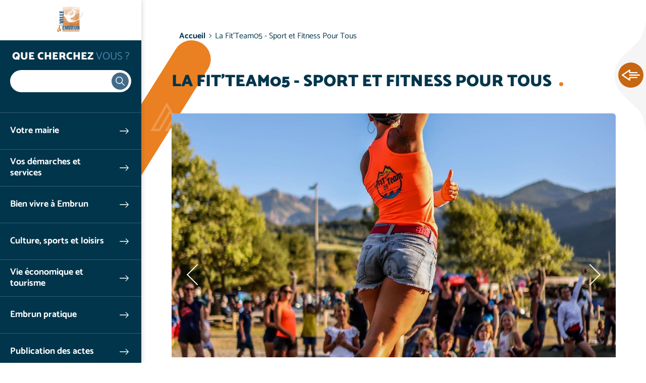

--- FILE ---
content_type: text/html; charset=UTF-8
request_url: https://www.ville-embrun.fr/commerce/fitteam05-sport-fitness?mtm_campaign=NotreCommune
body_size: 15077
content:


<!DOCTYPE html>
<html lang="fr" dir="ltr" prefix="og: https://ogp.me/ns#" class="h-100">
  <head>
    <meta charset="utf-8" />
<noscript><style>form.antibot * :not(.antibot-message) { display: none !important; }</style>
</noscript><script>var _paq = _paq || [];(function(){var u=(("https:" == document.location.protocol) ? "https://analytics.websenso.com/" : "http://analytics.websenso.com/");_paq.push(["setSiteId", "25"]);_paq.push(["setTrackerUrl", u+"matomo.php"]);_paq.push(["setDoNotTrack", 1]);_paq.push(["disableCookies"]);if (!window.matomo_search_results_active) {_paq.push(["trackPageView"]);}_paq.push(["setIgnoreClasses", ["no-tracking","colorbox"]]);_paq.push(["enableLinkTracking"]);var d=document,g=d.createElement("script"),s=d.getElementsByTagName("script")[0];g.type="text/javascript";g.defer=true;g.async=true;g.src=u+"matomo.js";s.parentNode.insertBefore(g,s);})();</script>
<meta name="description" content="Yoga, HIP-HOP, Pilates, Zumba, Sport Santé, Paddle Yoga/Pilates… sur terre ou sur l&#039;eau, autour du lac de Serre-Ponçon, à l&#039;année ou en vacances, seul, en groupe, Enfants, Adultes, Séniors, La FIT&#039;Team05 est là pour vous faire BOUGER avec le sourire !" />
<link rel="canonical" href="https://www.ville-embrun.fr/commerce/fitteam05-sport-fitness" />
<meta property="og:site_name" content="Ville Embrun" />
<meta property="og:type" content="Website" />
<meta property="og:url" content="https://www.ville-embrun.fr/commerce/fitteam05-sport-fitness" />
<meta property="og:title" content="La Fit&#039;Team05 - Sport et Fitness Pour Tous" />
<meta property="og:image:width" content="1200" />
<meta property="og:image:height" content="627" />
<meta name="twitter:card" content="summary_large_image" />
<meta name="twitter:title" content="Ville Embrun" />
<meta name="Generator" content="Drupal 10 (https://www.drupal.org)" />
<meta name="MobileOptimized" content="width" />
<meta name="HandheldFriendly" content="true" />
<meta name="viewport" content="width=device-width, initial-scale=1.0" />
<script type="application/ld+json">{
    "@context": "https://schema.org",
    "@graph": [
        {
            "@type": "LocalBusiness",
            "@id": "5452203",
            "name": "La Fit\u0027Team05 - Sport et Fitness Pour Tous",
            "description": "Avec LFT05, toute l\u0027\u0027année, à Embrun et sur la com.com de Serre-Ponçon Châteauroux les Alpes, St André d\u0027Embrun, Embrun, Baratier, Puy Sanières, Crots , Savines le Lac , Chorges ... #çavabougerbouger !\nParce que le mouvement, c\u0027est la VIE, rejoignez nous !\n- Septembre à Juin : FIT \u0027Planning : Séances variées collectives accessible toute l\u0027année, Tarifs adaptés, Coach qualifiés, abonnement mensuel à annuel ! Séances Enfants à Séniors !\n- Vacances scolaires : Stages sportifs, Ateliers à thème, Planning d\u0027activités Estivales sur le Lac de Serre Ponçon !\n- Evènementiel sportif\n- Sport et Remise en Forme en entreprise\n- Coaching individuel ou petits groupe\n-Tout l’été, la FIT\u0027Team05 vous propose des sessions de Paddle’Pilates, du Yoga Flow, etc. sur des spots magiques autour du lac de Serre-Ponçon !\nPaddle\u0027 Pilates : les samedis 9h à 10h (site du Rooftop - Embrun) ;\nPaddle\u0027Yoga : les dimanches 9h à 10h ;\nYoga Flow : les lundis de 11h15 à 12h15 et les mercredis de 18h à 19h (site du Chadenas - Embrun) ;\nPilates : les lundis de 18h à 19h et les mercredis de 11h15 à 12h15  (site du Chadenas - Embrun) ;\nMéditation, étirements et relaxation : les jeudis de 18h à 19h (site du Chadenas - Embrun) ;\nHatha Yoga : les jeudis de 9h30 à 10h30 (site du Rooftop - Embrun) et les vendredis de 18h à 19h (site du Chadenas - Embrun)  \n+ d\u0027infos site internet : www.lafitteam05.fr",
            "url": "https://www.ville-embrun.fr/commerce/fitteam05-sport-fitness",
            "telephone": "06 62 40 47 14",
            "geo": {
                "@type": "GeoCoordinates",
                "latitude": "44.575138",
                "longitude": "6.500301"
            },
            "address": {
                "@type": "PostalAddress",
                "streetAddress": "Siège 76 route de chalvet Les Chardouires",
                "addressLocality": "Embrun",
                "postalCode": "05200",
                "addressCountry": "France"
            }
        },
        {
            "@type": "WebPage",
            "@id": "53825",
            "breadcrumb": {
                "@type": "BreadcrumbList",
                "itemListElement": [
                    {
                        "@type": "ListItem",
                        "position": 1,
                        "name": "Accueil",
                        "item": "https://www.ville-embrun.fr/"
                    },
                    {
                        "@type": "ListItem",
                        "position": 2,
                        "name": "La Fit\u0027Team05 - Sport et Fitness Pour Tous",
                        "item": "https://www.ville-embrun.fr/commerce/fitteam05-sport-fitness"
                    }
                ]
            }
        }
    ]
}</script>
<link rel="icon" href="/themes/custom/galactic/favicon.ico" type="image/vnd.microsoft.icon" />
<link rel="alternate" hreflang="fr" href="https://www.ville-embrun.fr/commerce/fitteam05-sport-fitness" />

    <title>La Fit&#039;Team05 - Sport et Fitness Pour Tous</title>
    <link rel="apple-touch-icon" sizes="57x57" href="/themes/custom/galactic/assets/favicon/apple-touch-icon-57x57.png"/>
    <link rel="apple-touch-icon" sizes="60x60" href="/themes/custom/galactic/assets/favicon/apple-touch-icon-60x60.png"/>
    <link rel="apple-touch-icon" sizes="72x72" href="/themes/custom/galactic/assets/favicon/apple-touch-icon-72x72.png"/>
    <link rel="apple-touch-icon" sizes="76x76" href="/themes/custom/galactic/assets/favicon/apple-touch-icon-76x76.png"/>
    <link rel="apple-touch-icon" sizes="114x114" href="/themes/custom/galactic/assets/favicon/apple-touch-icon-114x114.png"/>
    <link rel="apple-touch-icon" sizes="144x144" href="/themes/custom/galactic/assets/favicon/apple-touch-icon-144x144.png"/>
    <link rel="apple-touch-icon" sizes="120x120" href="/themes/custom/galactic/assets/favicon/apple-touch-icon-120x120.png"/>
    <link rel="apple-touch-icon" sizes="152x152" href="/themes/custom/galactic/assets/favicon/apple-touch-icon-152x152.png"/>
    <link rel="icon" type="image/png" href="/themes/custom/galactic/assets/favicon/favicon-16x16.png" sizes="16x16"/>
    <link rel="icon" type="image/png" href="/themes/custom/galactic/assets/favicon/favicon-32x32.png" sizes="32x32"/>
    <link rel="icon" type="image/png" href="/themes/custom/galactic/assets/favicon/favicon-96x96.png" sizes="96x96"/>
    <link rel="icon" type="image/png" href="/themes/custom/galactic/assets/favicon/favicon-128.png" sizes="128x128"/>
    <link rel="icon" type="image/png" href="/themes/custom/galactic/assets/favicon/favicon-196x196.png" sizes="196x196"/>
    
    <link rel="alternate" type="application/rss+xml" href="/rss.xml" /> 
    
    <link rel="stylesheet" media="all" href="/libraries/slick/slick/slick.css?t91jip" />
<link rel="stylesheet" media="all" href="/modules/contrib/slick/css/layout/slick.module.css?t91jip" />
<link rel="stylesheet" media="all" href="/core/themes/stable9/css/core/components/progress.module.css?t91jip" />
<link rel="stylesheet" media="all" href="/core/themes/stable9/css/core/components/ajax-progress.module.css?t91jip" />
<link rel="stylesheet" media="all" href="/core/themes/stable9/css/system/components/hidden.module.css?t91jip" />
<link rel="stylesheet" media="all" href="/modules/contrib/blazy/css/blazy.css?t91jip" />
<link rel="stylesheet" media="all" href="/modules/contrib/blazy/css/components/blazy.ratio.css?t91jip" />
<link rel="stylesheet" media="all" href="/modules/contrib/blazy/css/components/box/blazy.colorbox.css?t91jip" />
<link rel="stylesheet" media="all" href="/modules/contrib/blazy/css/components/box/blazy.lightbox.css?t91jip" />
<link rel="stylesheet" media="all" href="/modules/contrib/blazy/css/components/blazy.loading.css?t91jip" />
<link rel="stylesheet" media="all" href="/modules/contrib/leaflet/css/leaflet_general.css?t91jip" />
<link rel="stylesheet" media="all" href="/modules/contrib/leaflet/js/leaflet/dist/leaflet.css?t91jip" />
<link rel="stylesheet" media="all" href="/modules/contrib/poll/css/poll.base.css?t91jip" />
<link rel="stylesheet" media="all" href="/modules/contrib/poll/css/poll.theme.css?t91jip" />
<link rel="stylesheet" media="all" href="/core/themes/stable9/css/views/views.module.css?t91jip" />
<link rel="stylesheet" media="all" href="/modules/contrib/colorbox/styles/default/colorbox_style.css?t91jip" />
<link rel="stylesheet" media="all" href="/themes/custom/galactic/assets/css/dancingscript.css?t91jip" />
<link rel="stylesheet" media="all" href="/modules/custom/ws_textresize/css/style.css?t91jip" />
<link rel="stylesheet" media="all" href="/core/themes/stable9/css/core/assets/vendor/normalize-css/normalize.css?t91jip" />
<link rel="stylesheet" media="all" href="/themes/contrib/bootstrap4/css/components/progress.css?t91jip" />
<link rel="stylesheet" media="all" href="/themes/custom/galactic/assets/css/bootstrap.css?t91jip" />
<link rel="stylesheet" media="all" href="/themes/custom/galactic/assets/css/style.css?t91jip" />

    
  </head>
  <body data-domain="ville_embrun_fr" data-theme="ville_embrun_fr" data-font="dancing_script" data-departement="05" class="path-node page-node-type-fiche-apidae   d-flex flex-column h-100">
        <a href="#main-content" class="visually-hidden focusable skip-link">
      Aller au contenu principal
    </a>
    
      <div class="dialog-off-canvas-main-canvas d-flex flex-column h-100" data-off-canvas-main-canvas>
    

  <div class="sticky-area acces-rapides">
    <button class="toggle-sticky">Ouvrir les Accès rapides</button>
    <div class="title-dot dot-3 color-2-1 dot-only"><strong>Accès</strong><br>rapides</div>
      <div class="region region-acces-rapides">
    <nav role="navigation" aria-labelledby="block-accesrapidevilleembrunfr-menu" id="block-accesrapidevilleembrunfr" class="block block-menu navigation menu--accesrapidevilleembrunfr">
            
  <div class="visually-hidden" id="block-accesrapidevilleembrunfr-menu">Accès rapide - Ville Embrun</div>
  

        
              <ul class="nav navbar-nav">
              
            
      <li class="nav-item">
        <a href="/embrun-pratique/webcam" class="link-webcam nav-link" data-drupal-link-system-path="node/28302">Webcam - Plan d&#039;eau d&#039;Embrun</a>
              </li>
          
            
      <li class="nav-item">
        <a href="/infos-covid19-embrun" class="link-covid nav-link" data-drupal-link-system-path="node/28231">COVID 19</a>
              </li>
        </ul>
  


  </nav>

  </div>

  </div>

<div class="page-wrapper">
  <header class="header">
      <div class="region region-header">
    <div id="block-galactic-branding" class="block block-system block-system-branding-block">
  
    
  <div class="navbar-brand d-flex align-items-center justify-content-center">
  
  <button class="menu-toggle d-none d-md-block d-lg-none">Ouvrir le menu</button>
  <div class="menu-close d-block d-md-none"></div>
  <div class="search-close d-block d-md-none"></div>
      <a href="/" title="Accueil" rel="home" class="site-logo d-block">
      <img src="/sites/communo-senso.com/files/logos/ville_embrun_fr.png" alt="Accueil" />
    </a>
  </div>
</div>
<div id="block-sociallinks-2" class="d-flex d-md-none block block-block-content block-block-contente4098750-0f28-41b3-b9ed-16a51b734cde">
  
    
      
            <div class="clearfix text-formatted field field--name-body field--type-text-with-summary field--label-hidden field__item"><p class="social-title">Rejoignez-nous !</p>

<div class="social-links"><a class="link-webcam" href="https://www.ville-embrun.fr/embrun-pratique/webcam-plan-deau">Webcam</a><a class="link-meteo" href="http://www.meteofrance.com/previsions-meteo-france/embrun/05200" target="_blank">Météo</a>

<div class="social-networks"><a class="link-facebook" href="https://www.facebook.com/mairieembrun" target="_blank">Facebook</a> <a class="link-twitter" href target="_blank">Twitter</a> <a class="link-instagram" href="https://www.instagram.com/embrunmaville/" target="_blank">Instagram</a></div>
</div>
</div>
      
  </div>

  </div>


        <nav class="navbar navbar-expand-md p-0   ">
      <div class="col-auto p-0">
        <div class="region region-nav-branding">
    <nav role="navigation" aria-labelledby="block-menufixemobile-menu" id="block-menufixemobile" class="block-menu-fixe-mobile d-md-none block block-menu navigation menu--menu-fixe-mobile">
            
  <div class="visually-hidden" id="block-menufixemobile-menu">Menu fixe mobile</div>
  

        
              <ul class="nav navbar-nav">
              
            
      <li class="nav-item">
        <span class="link-search toggle-search nav-link">Ouvrir la recherche</span>
              </li>
          
            
      <li class="nav-item">
        <span class="link-menu toggle-menu nav-link">Ouvrir le menu principal</span>
              </li>
          
            
      <li class="nav-item">
        <a href="/%5Bws_token_domain%3Awebform%5D" class="link-contact nav-link">Contactez-nous</a>
              </li>
        </ul>
  


  </nav>

  </div>

      </div>

      <div class="navbar-area col-12">
        <div class="navbar-inner">
          <div class="menu-close"></div>
                      <div class="search-area d-none d-md-block">
                <div class="region region-search-area">
    <div id="block-blocderechercheajax" class="block block-ws-ajax-search block-ajax-search-block">
  <div class="search-title">Que cherchez <span class="part-2">vous ?</span></div>
      <div class="search-wrapper">
  <div class="js-form-item form-item js-form-type-search form-type-search js-form-item- form-item- form-no-label">
      <label for="ajax-search-input" class="visually-hidden"> </label>
        
  <input class="ajax-search-input form-search form-control" enterkeyhint="search" type="search" id="ajax-search-input" size="60" maxlength="128" placeholder=" " />


        </div>

    <div class="ajax-results-total"></div>
</div>
<div class="results-wrapper">
  <a href="#" class="ajax-search-close-results">Fermer</a>
  <div class="ajax-search-results"></div>

</div>

  </div>

  </div>

            </div>
                    <div class="mainnav-wrapper">
              <div class="region region-nav-main">
    <div id="block-titremenuprincipal" class="d-block d-md-none block block-block-content block-block-contentf9b3ec56-8e23-403b-8c70-e7731724fbb0">
  
    
      
            <div class="clearfix text-formatted field field--name-body field--type-text-with-summary field--label-hidden field__item"><div class="title-mainmenu">Menu <span class="part-2">principal</span></div>
</div>
      
  </div>
<nav role="navigation" aria-labelledby="block-menuprincipalvilleembrunfr-menu" id="block-menuprincipalvilleembrunfr" class="block block-menu navigation menu--menuprincipalvilleembrunfr">
            
  <div class="visually-hidden" id="block-menuprincipalvilleembrunfr-menu">Menu principal - Ville Embrun</div>
  

        
    
          <ul class="navbar-nav">
      <div class="dropdown-inner">    
        
                        
  <li class="nav-item dropdown">
          <a href="/mairie" class="nav-item nav-link dropdown-toggle" data-toggle="dropdown" title="Ouvrir le menu Votre mairie" data-drupal-link-system-path="node/5928">Votre mairie</a>
                  
          <ul class="dropdown-menu">
      <div class="dropdown-inner">    
        <div class="parent-title">
                    Votre <span class="part-2">mairie</span>
        </div>
        
                        
  <li class="nav-item">
          <a href="/actualites" class="nav-item nav-link" data-drupal-link-system-path="actualites">Actualités</a>
          </li>

                        
  <li class="nav-item">
          <a href="/mairie/conseil-municipal-dembrun" class="nav-item nav-link" data-drupal-link-system-path="node/5933">Conseil Municipal</a>
          </li>

                        
  <li class="nav-item">
          <a href="/mairie/magazine-municipal-coeur-dembrun" class="nav-item nav-link" data-drupal-link-system-path="node/5936">Magazine municipal</a>
          </li>

                        
  <li class="nav-item">
          <a href="/mairie/citoyennete" class="nav-item nav-link" data-drupal-link-system-path="node/28402">Citoyenneté</a>
          </li>

                        
  <li class="nav-item">
          <a href="https://www.marches-publics.info/avis/index.cfm?IDS=402" target="_blank" class="nav-item nav-link">Marchés publics</a>
          </li>

                        
  <li class="nav-item">
          <a href="/vie-economique-tourisme/emploi" class="nav-item nav-link" data-drupal-link-system-path="node/5935">Emploi</a>
          </li>

                        
  <li class="nav-item">
          <a href="/mairie/presentation-services-municipaux" class="nav-item nav-link" data-drupal-link-system-path="node/28405">Présentation des services municipaux</a>
          </li>

                        
  <li class="nav-item">
          <a href="/projets" class="nav-item nav-link" data-drupal-link-system-path="projets">Projets</a>
          </li>

                        
  <li class="nav-item">
          <a href="/realisations" class="nav-item nav-link" data-drupal-link-system-path="realisations">Réalisations</a>
          </li>

                        
  <li class="nav-item">
          <a href="/mairie/contacter" class="nav-item nav-link" data-drupal-link-system-path="node/5950">Nous contacter</a>
          </li>

          </div>
    </ul>
  
      </li>

                        
  <li class="nav-item dropdown">
          <a href="/vos-demarches-services" class="nav-item nav-link dropdown-toggle" data-toggle="dropdown" title="Ouvrir le menu Vos démarches et services" data-drupal-link-system-path="node/28413">Vos démarches et services</a>
                  
          <ul class="dropdown-menu">
      <div class="dropdown-inner">    
        <div class="parent-title">
                    Vos <span class="part-2">démarches et services</span>
        </div>
        
                        
  <li class="nav-item">
          <a href="/services-municipaux/demarches-administratives" class="nav-item nav-link" data-drupal-link-system-path="node/5">Démarches administratives</a>
          </li>

                        
  <li class="nav-item">
          <a href="/vos-demarches-services/urbanisme-habitat" class="nav-item nav-link" data-drupal-link-system-path="node/5934">Urbanisme et habitat</a>
          </li>

                        
  <li class="nav-item">
          <a href="/vos-demarches-services/gestion-dechets" class="nav-item nav-link" data-drupal-link-system-path="node/28406">Gestion des Déchets</a>
          </li>

                        
  <li class="nav-item">
          <a href="/vos-demarches-services/ccas" class="nav-item nav-link" data-drupal-link-system-path="node/5939">CCAS</a>
          </li>

                        
  <li class="nav-item">
          <a href="/vos-demarches-services/vie-scolaire" class="nav-item nav-link" data-drupal-link-system-path="node/28407">Vie Scolaire</a>
          </li>

                        
  <li class="nav-item">
          <a href="/vos-demarches-services/domaine-public" class="nav-item nav-link" data-drupal-link-system-path="node/28408">Domaine public</a>
          </li>

                        
  <li class="nav-item">
          <a href="/vos-demarches-services/cimetiere-municipal" class="nav-item nav-link" data-drupal-link-system-path="node/67123">Cimetière municipal</a>
          </li>

                        
  <li class="nav-item">
          <a href="/embrun-pratique/autres-services-public" class="nav-item nav-link" data-drupal-link-system-path="node/5944">Autres services au public</a>
          </li>

          </div>
    </ul>
  
      </li>

                        
  <li class="nav-item dropdown">
          <a href="/bien-vivre-embrun" class="nav-item nav-link dropdown-toggle" data-toggle="dropdown" title="Ouvrir le menu Bien vivre à Embrun" data-drupal-link-system-path="node/5929">Bien vivre à Embrun</a>
                  
          <ul class="dropdown-menu">
      <div class="dropdown-inner">    
        <div class="parent-title">
                    Bien <span class="part-2">vivre à Embrun</span>
        </div>
        
                        
  <li class="nav-item">
          <a href="/bien-vivre-embrun/jeunesse-famille" class="nav-item nav-link" data-drupal-link-system-path="node/5940">Jeunesse et famille</a>
          </li>

                        
  <li class="nav-item">
          <a href="/bien-vivre-embrun/seniors" class="nav-item nav-link" data-drupal-link-system-path="node/6448">Seniors</a>
          </li>

                        
  <li class="nav-item">
          <a href="/bien-vivre-embrun/social-solidarite" class="nav-item nav-link" data-drupal-link-system-path="node/28409">Social et solidarité</a>
          </li>

                        
  <li class="nav-item">
          <a href="/bien-vivre-embrun/sante" class="nav-item nav-link" data-drupal-link-system-path="node/5943">Santé</a>
          </li>

                        
  <li class="nav-item">
          <a href="/bien-vivre-embrun/environnement-ressources" class="nav-item nav-link" data-drupal-link-system-path="node/5938">Environnement et ressources</a>
          </li>

                        
  <li class="nav-item">
          <a href="/bien-vivre-embrun/animaux-ville" class="nav-item nav-link" data-drupal-link-system-path="node/28410">Animaux en ville</a>
          </li>

          </div>
    </ul>
  
      </li>

                        
  <li class="nav-item dropdown">
          <a href="/culture-sports-loisirs" class="nav-item nav-link dropdown-toggle" data-toggle="dropdown" title="Ouvrir le menu Culture, sports et loisirs" data-drupal-link-system-path="node/5932">Culture, sports et loisirs</a>
                  
          <ul class="dropdown-menu">
      <div class="dropdown-inner">    
        <div class="parent-title">
                    Culture, <span class="part-2">sports et loisirs</span>
        </div>
        
                        
  <li class="nav-item">
          <a href="/evenements" class="nav-item nav-link" data-drupal-link-system-path="evenements">Evènements - Animations</a>
          </li>

                        
  <li class="nav-item">
          <a href="/culture-sports-loisirs/vie-associative" class="nav-item nav-link" data-drupal-link-system-path="node/5963">Vie associative</a>
          </li>

                        
  <li class="nav-item">
          <a href="/culture-sports-loisirs/culture-patrimoine" class="nav-item nav-link" data-drupal-link-system-path="node/5962">Culture et patrimoine</a>
          </li>

                        
  <li class="nav-item">
          <a href="/culture-sports-loisirs/sports" class="nav-item nav-link" data-drupal-link-system-path="node/5961">Sports</a>
          </li>

                        
  <li class="nav-item">
          <a href="/culture-sports-loisirs/organiser-manifestation-embrun" class="nav-item nav-link" data-drupal-link-system-path="node/5965">Organiser une manifestation</a>
          </li>

                        
  <li class="nav-item">
          <a href="/centre-aquatique-intercommunal-aqua-viva" class="nav-item nav-link" data-drupal-link-system-path="node/13694">Centre Aquatique Aquaviva</a>
          </li>

                        
  <li class="nav-item">
          <a href="/culture-sports-loisirs/ecole-municipale-musique-danse" class="nav-item nav-link" data-drupal-link-system-path="node/5964">Ecole Municipale de Musique et danse</a>
          </li>

                        
  <li class="nav-item">
          <a href="/bibliotheque-municipale" class="nav-item nav-link" data-drupal-link-system-path="node/14371">Bibliothèque</a>
          </li>

          </div>
    </ul>
  
      </li>

                        
  <li class="nav-item dropdown">
          <a href="/vie-economique-tourisme" class="nav-item nav-link dropdown-toggle" data-toggle="dropdown" title="Ouvrir le menu Vie économique et tourisme" data-drupal-link-system-path="node/28414">Vie économique et tourisme</a>
                  
          <ul class="dropdown-menu">
      <div class="dropdown-inner">    
        <div class="parent-title">
                    Vie <span class="part-2">économique et tourisme</span>
        </div>
        
                        
  <li class="nav-item">
          <a href="/vie-economique-tourisme/tourisme" class="nav-item nav-link" data-drupal-link-system-path="node/5966">Tourisme</a>
          </li>

                        
  <li class="nav-item">
          <a href="/vie-economique-tourisme/commerces-developpement" class="nav-item nav-link" data-drupal-link-system-path="node/5945">Commerces et développement</a>
          </li>

                        
  <li class="nav-item">
          <a href="/vie-economique-tourisme/emploi" class="nav-item nav-link" data-drupal-link-system-path="node/5935">Emploi</a>
          </li>

          </div>
    </ul>
  
      </li>

                        
  <li class="nav-item dropdown">
          <a href="/embrun-pratique" class="nav-item nav-link dropdown-toggle" data-toggle="dropdown" title="Ouvrir le menu Embrun pratique" data-drupal-link-system-path="node/5930">Embrun pratique</a>
                  
          <ul class="dropdown-menu">
      <div class="dropdown-inner">    
        <div class="parent-title">
                    Embrun <span class="part-2">pratique</span>
        </div>
        
                        
  <li class="nav-item">
          <a href="/embrun-pratique/sinstaller-embrun" class="nav-item nav-link" data-drupal-link-system-path="node/28411">S&#039;installer à Embrun</a>
          </li>

                        
  <li class="nav-item">
          <a href="/embrun-pratique/se-deplacer" class="nav-item nav-link" data-drupal-link-system-path="node/5946">Se déplacer</a>
          </li>

                        
  <li class="nav-item">
          <a href="/carte-interactive" class="nav-item nav-link" data-drupal-link-system-path="carte-interactive">Carte interactive</a>
          </li>

                        
  <li class="nav-item">
          <a href="/embrun-pratique/webcam" class="nav-item nav-link" data-drupal-link-system-path="node/28302">Webcam - Plan d&#039;eau d&#039;Embrun</a>
          </li>

          </div>
    </ul>
  
      </li>

                        
  <li class="nav-item">
          <a href="/publication-actes" class="nav-item nav-link dropdown-toggle" data-drupal-link-system-path="node/97903">Publication des actes</a>
          </li>

          </div>
    </ul>
  



  </nav>

  </div>

              <div class="region region-nav-additional">
    <div id="block-sociallinks" class="block block-block-content block-block-contente4098750-0f28-41b3-b9ed-16a51b734cde">
  
    
      
            <div class="clearfix text-formatted field field--name-body field--type-text-with-summary field--label-hidden field__item"><p class="social-title">Rejoignez-nous !</p>

<div class="social-links"><a class="link-webcam" href="https://www.ville-embrun.fr/embrun-pratique/webcam-plan-deau">Webcam</a><a class="link-meteo" href="http://www.meteofrance.com/previsions-meteo-france/embrun/05200" target="_blank">Météo</a>

<div class="social-networks"><a class="link-facebook" href="https://www.facebook.com/mairieembrun" target="_blank">Facebook</a> <a class="link-twitter" href target="_blank">Twitter</a> <a class="link-instagram" href="https://www.instagram.com/embrunmaville/" target="_blank">Instagram</a></div>
</div>
</div>
      
  </div>
<div id="block-wstextresize" class="d-none d-md-block block block-ws-textresize">
  
    
      <div class="ws-textresize">
  <div class="item-resize">
    <button class="link-resize resize-less">A<sup>-</sup></button>
  </div>
  <div class="item-resize">
    <button class="link-resize resize-more">A<sup>+</sup></button>
  </div>
</div>
  </div>

  </div>

          </div>
        </div>
      </div>

              <div class="search-area col-12 d-block d-md-none">
            <div class="region region-search-area">
    <div id="block-blocderechercheajax" class="block block-ws-ajax-search block-ajax-search-block">
  <div class="search-title">Que cherchez <span class="part-2">vous ?</span></div>
      <div class="search-wrapper">
  <div class="js-form-item form-item js-form-type-search form-type-search js-form-item- form-item- form-no-label">
      <label for="ajax-search-input" class="visually-hidden"> </label>
        
  <input class="ajax-search-input form-search form-control" enterkeyhint="search" type="search" id="ajax-search-input" size="60" maxlength="128" placeholder=" " />


        </div>

    <div class="ajax-results-total"></div>
</div>
<div class="results-wrapper">
  <a href="#" class="ajax-search-close-results">Fermer</a>
  <div class="ajax-search-results"></div>

</div>

  </div>

  </div>

        </div>
      
    </nav>
      </header>

      <div class="top-area">
                </div>
  
  <main role="main">
    <a id="main-content" tabindex="-1"></a>          <div class="breadcrumb-area">
          <div class="region region-breadcrumb">
    <div id="block-galactic-breadcrumbs" class="block block-system block-system-breadcrumb-block">
  
    
        <nav aria-label="breadcrumb">
    <ol class="breadcrumb">
          <li class="breadcrumb-item">
                  <a href="/">Accueil</a>
              </li>
          <li class="breadcrumb-item">
                  La Fit&#039;Team05 - Sport et Fitness Pour Tous
              </li>
        </ol>
  </nav>

  </div>

  </div>

      </div>
    
    
    
    


        <div class="order-1 order-lg-2">
        <div class="region region-content">
    <div id="block-galactic-page-title" class="block block-core block-page-title-block block-title-multilingual">
  
    
      
  <h1 class="page-title title-dot color-1 dot-3"><strong><span class="field field--name-title field--type-string field--label-hidden">La Fit&#039;Team05 - Sport et Fitness Pour Tous</span>
</strong></h1>


      </div>

<div id="block-galactic-content" class="block block-system block-system-main-block">
  
    
      <article class="fiche-apidae full clearfix">
  
  <div class="content">
    
<div  class="group-intro">
    
<div  class="group-diaporama large-wrapper">
    <div data-colorbox-gallery class="slick blazy blazy--colorbox blazy--lightbox blazy--colorbox-gallery slick--field slick--field-images-apidae slick--field-images-apidae--full slick--optionset--default slick--colorbox" data-blazy=""><div id="slick-21ce5a599b4" data-slick="{&quot;count&quot;:19,&quot;total&quot;:19,&quot;lazyLoad&quot;:&quot;blazy&quot;}" class="slick__slider"><div class="slick__slide slide slide--0"><div class="slide__content"><a href="/sites/default/files/styles/colorbox/public/apidae/Commerce%20et%20service/5452203/image/28515329.jpg?itok=1X6C4vvM" class="blazy__colorbox litebox litebox--image" data-colorbox-trigger data-box-url="/sites/default/files/styles/colorbox/public/apidae/Commerce%20et%20service/5452203/image/28515329.jpg?itok=1X6C4vvM" data-b-delta="0" data-b-media="{&quot;id&quot;:&quot;colorbox&quot;,&quot;count&quot;:19,&quot;boxType&quot;:&quot;image&quot;,&quot;bundle&quot;:&quot;image_apidae&quot;,&quot;type&quot;:&quot;image&quot;,&quot;token&quot;:&quot;b-522e07205b0&quot;,&quot;paddingHack&quot;:true,&quot;provider&quot;:&quot;local&quot;,&quot;rel&quot;:&quot;slick-node-fiche-apidae-images-apidae-full-colorbox&quot;,&quot;width&quot;:698,&quot;height&quot;:900}">    <div data-b-token="b-522e07205b0" class="media media--blazy media--slick media--switch media--switch--colorbox media--bundle--image-apidae media--image is-b-loading"><img alt="La Fit&#039;Team05 EMBRUN - La Fit&#039;Team05 EMBRUN" title="La Fit&#039;Team05 EMBRUN - La Fit&#039;Team05 EMBRUN" decoding="async" class="media__element b-lazy" loading="lazy" data-src="/sites/default/files/styles/1200_660/public/apidae/Commerce%20et%20service/5452203/image/28515329.jpg?itok=cfQRPfXi" src="data:image/svg+xml;charset=utf-8,%3Csvg%20xmlns%3D&#039;http%3A%2F%2Fwww.w3.org%2F2000%2Fsvg&#039;%20viewBox%3D&#039;0%200%201%201&#039;%2F%3E" width="1200" height="660" />
        <span class="media__icon media__icon--litebox"></span></div></a>
        
  </div>
</div><div class="slick__slide slide slide--1"><div class="slide__content"><a href="/sites/default/files/styles/colorbox/public/apidae/Commerce%20et%20service/5452203/image/31675713.jpg?itok=a4LvU5Q7" class="blazy__colorbox litebox litebox--image" data-colorbox-trigger data-box-url="/sites/default/files/styles/colorbox/public/apidae/Commerce%20et%20service/5452203/image/31675713.jpg?itok=a4LvU5Q7" data-b-delta="1" data-b-media="{&quot;id&quot;:&quot;colorbox&quot;,&quot;count&quot;:19,&quot;boxType&quot;:&quot;image&quot;,&quot;bundle&quot;:&quot;image_apidae&quot;,&quot;type&quot;:&quot;image&quot;,&quot;token&quot;:&quot;b-68a95335467&quot;,&quot;paddingHack&quot;:true,&quot;provider&quot;:&quot;local&quot;,&quot;rel&quot;:&quot;slick-node-fiche-apidae-images-apidae-full-colorbox&quot;,&quot;width&quot;:1273,&quot;height&quot;:900}">    <div data-b-token="b-68a95335467" class="media media--blazy media--slick media--switch media--switch--colorbox media--bundle--image-apidae media--image is-b-loading"><img alt="La Fit&#039;Team05 - Sport et Fitness Pour Tous_Embrun - La Fit&#039;Team05 - Sport et Fitness Pour Tous_Embrun" title="La Fit&#039;Team05 - Sport et Fitness Pour Tous_Embrun - La Fit&#039;Team05 - Sport et Fitness Pour Tous_Embrun" decoding="async" class="media__element b-lazy" loading="lazy" data-src="/sites/default/files/styles/1200_660/public/apidae/Commerce%20et%20service/5452203/image/31675713.jpg?itok=t2CrByUh" src="data:image/svg+xml;charset=utf-8,%3Csvg%20xmlns%3D&#039;http%3A%2F%2Fwww.w3.org%2F2000%2Fsvg&#039;%20viewBox%3D&#039;0%200%201%201&#039;%2F%3E" width="1200" height="660" />
        <span class="media__icon media__icon--litebox"></span></div></a>
        
  </div>
</div><div class="slick__slide slide slide--2"><div class="slide__content"><a href="/sites/default/files/styles/colorbox/public/apidae/Commerce%20et%20service/5452203/image/31675712.jpg?itok=dRyTuv7d" class="blazy__colorbox litebox litebox--image" data-colorbox-trigger data-box-url="/sites/default/files/styles/colorbox/public/apidae/Commerce%20et%20service/5452203/image/31675712.jpg?itok=dRyTuv7d" data-b-delta="2" data-b-media="{&quot;id&quot;:&quot;colorbox&quot;,&quot;count&quot;:19,&quot;boxType&quot;:&quot;image&quot;,&quot;bundle&quot;:&quot;image_apidae&quot;,&quot;type&quot;:&quot;image&quot;,&quot;token&quot;:&quot;b-143bea93c5e&quot;,&quot;paddingHack&quot;:true,&quot;provider&quot;:&quot;local&quot;,&quot;rel&quot;:&quot;slick-node-fiche-apidae-images-apidae-full-colorbox&quot;,&quot;width&quot;:1273,&quot;height&quot;:900}">    <div data-b-token="b-143bea93c5e" class="media media--blazy media--slick media--switch media--switch--colorbox media--bundle--image-apidae media--image is-b-loading"><img alt="La Fit&#039;Team05 - Sport et Fitness Pour Tous_Embrun - La Fit&#039;Team05 - Sport et Fitness Pour Tous_Embrun" title="La Fit&#039;Team05 - Sport et Fitness Pour Tous_Embrun - La Fit&#039;Team05 - Sport et Fitness Pour Tous_Embrun" decoding="async" class="media__element b-lazy" loading="lazy" data-src="/sites/default/files/styles/1200_660/public/apidae/Commerce%20et%20service/5452203/image/31675712.jpg?itok=ZowLyT8-" src="data:image/svg+xml;charset=utf-8,%3Csvg%20xmlns%3D&#039;http%3A%2F%2Fwww.w3.org%2F2000%2Fsvg&#039;%20viewBox%3D&#039;0%200%201%201&#039;%2F%3E" width="1200" height="660" />
        <span class="media__icon media__icon--litebox"></span></div></a>
        
  </div>
</div><div class="slick__slide slide slide--3"><div class="slide__content"><a href="/sites/default/files/styles/colorbox/public/apidae/Commerce%20et%20service/5452203/image/31675710.jpg?itok=71jsc5I9" class="blazy__colorbox litebox litebox--image" data-colorbox-trigger data-box-url="/sites/default/files/styles/colorbox/public/apidae/Commerce%20et%20service/5452203/image/31675710.jpg?itok=71jsc5I9" data-b-delta="3" data-b-media="{&quot;id&quot;:&quot;colorbox&quot;,&quot;count&quot;:19,&quot;boxType&quot;:&quot;image&quot;,&quot;bundle&quot;:&quot;image_apidae&quot;,&quot;type&quot;:&quot;image&quot;,&quot;token&quot;:&quot;b-6ceff696ec4&quot;,&quot;paddingHack&quot;:true,&quot;provider&quot;:&quot;local&quot;,&quot;rel&quot;:&quot;slick-node-fiche-apidae-images-apidae-full-colorbox&quot;,&quot;width&quot;:636,&quot;height&quot;:900}">    <div data-b-token="b-6ceff696ec4" class="media media--blazy media--slick media--switch media--switch--colorbox media--bundle--image-apidae media--image is-b-loading"><img alt="La Fit&#039;Team05 - Sport et Fitness Pour Tous_Embrun - La Fit&#039;Team05 - Sport et Fitness Pour Tous_Embrun" title="La Fit&#039;Team05 - Sport et Fitness Pour Tous_Embrun - La Fit&#039;Team05 - Sport et Fitness Pour Tous_Embrun" decoding="async" class="media__element b-lazy" loading="lazy" data-src="/sites/default/files/styles/1200_660/public/apidae/Commerce%20et%20service/5452203/image/31675710.jpg?itok=ox6J-4Hf" src="data:image/svg+xml;charset=utf-8,%3Csvg%20xmlns%3D&#039;http%3A%2F%2Fwww.w3.org%2F2000%2Fsvg&#039;%20viewBox%3D&#039;0%200%201%201&#039;%2F%3E" width="1200" height="660" />
        <span class="media__icon media__icon--litebox"></span></div></a>
        
  </div>
</div><div class="slick__slide slide slide--4"><div class="slide__content"><a href="/sites/default/files/styles/colorbox/public/apidae/Commerce%20et%20service/5452203/image/31675711.jpg?itok=P3HyMW8T" class="blazy__colorbox litebox litebox--image" data-colorbox-trigger data-box-url="/sites/default/files/styles/colorbox/public/apidae/Commerce%20et%20service/5452203/image/31675711.jpg?itok=P3HyMW8T" data-b-delta="4" data-b-media="{&quot;id&quot;:&quot;colorbox&quot;,&quot;count&quot;:19,&quot;boxType&quot;:&quot;image&quot;,&quot;bundle&quot;:&quot;image_apidae&quot;,&quot;type&quot;:&quot;image&quot;,&quot;token&quot;:&quot;b-6fb1f3f258c&quot;,&quot;paddingHack&quot;:true,&quot;provider&quot;:&quot;local&quot;,&quot;rel&quot;:&quot;slick-node-fiche-apidae-images-apidae-full-colorbox&quot;,&quot;width&quot;:636,&quot;height&quot;:900}">    <div data-b-token="b-6fb1f3f258c" class="media media--blazy media--slick media--switch media--switch--colorbox media--bundle--image-apidae media--image is-b-loading"><img alt="La Fit&#039;Team05 - Sport et Fitness Pour Tous_Embrun - La Fit&#039;Team05 - Sport et Fitness Pour Tous_Embrun" title="La Fit&#039;Team05 - Sport et Fitness Pour Tous_Embrun - La Fit&#039;Team05 - Sport et Fitness Pour Tous_Embrun" decoding="async" class="media__element b-lazy" loading="lazy" data-src="/sites/default/files/styles/1200_660/public/apidae/Commerce%20et%20service/5452203/image/31675711.jpg?itok=wHOs9o2M" src="data:image/svg+xml;charset=utf-8,%3Csvg%20xmlns%3D&#039;http%3A%2F%2Fwww.w3.org%2F2000%2Fsvg&#039;%20viewBox%3D&#039;0%200%201%201&#039;%2F%3E" width="1200" height="660" />
        <span class="media__icon media__icon--litebox"></span></div></a>
        
  </div>
</div><div class="slick__slide slide slide--5"><div class="slide__content"><a href="/sites/default/files/styles/colorbox/public/apidae/Commerce%20et%20service/5452203/image/28515330.jpg?itok=9TQqdjzw" class="blazy__colorbox litebox litebox--image" data-colorbox-trigger data-box-url="/sites/default/files/styles/colorbox/public/apidae/Commerce%20et%20service/5452203/image/28515330.jpg?itok=9TQqdjzw" data-b-delta="5" data-b-media="{&quot;id&quot;:&quot;colorbox&quot;,&quot;count&quot;:19,&quot;boxType&quot;:&quot;image&quot;,&quot;bundle&quot;:&quot;image_apidae&quot;,&quot;type&quot;:&quot;image&quot;,&quot;token&quot;:&quot;b-0ded6a42fcb&quot;,&quot;paddingHack&quot;:true,&quot;provider&quot;:&quot;local&quot;,&quot;rel&quot;:&quot;slick-node-fiche-apidae-images-apidae-full-colorbox&quot;,&quot;width&quot;:1350,&quot;height&quot;:900}">    <div data-b-token="b-0ded6a42fcb" class="media media--blazy media--slick media--switch media--switch--colorbox media--bundle--image-apidae media--image is-b-loading"><img alt="La Fit&#039;Team05 EMBRUN - La Fit&#039;Team05 EMBRUN" title="La Fit&#039;Team05 EMBRUN - La Fit&#039;Team05 EMBRUN" decoding="async" class="media__element b-lazy" loading="lazy" data-src="/sites/default/files/styles/1200_660/public/apidae/Commerce%20et%20service/5452203/image/28515330.jpg?itok=ylgQC1Ss" src="data:image/svg+xml;charset=utf-8,%3Csvg%20xmlns%3D&#039;http%3A%2F%2Fwww.w3.org%2F2000%2Fsvg&#039;%20viewBox%3D&#039;0%200%201%201&#039;%2F%3E" width="1200" height="660" />
        <span class="media__icon media__icon--litebox"></span></div></a>
        
  </div>
</div><div class="slick__slide slide slide--6"><div class="slide__content"><a href="/sites/default/files/styles/colorbox/public/apidae/Commerce%20et%20service/5452203/image/28515331.jpg?itok=JpG73KuE" class="blazy__colorbox litebox litebox--image" data-colorbox-trigger data-box-url="/sites/default/files/styles/colorbox/public/apidae/Commerce%20et%20service/5452203/image/28515331.jpg?itok=JpG73KuE" data-b-delta="6" data-b-media="{&quot;id&quot;:&quot;colorbox&quot;,&quot;count&quot;:19,&quot;boxType&quot;:&quot;image&quot;,&quot;bundle&quot;:&quot;image_apidae&quot;,&quot;type&quot;:&quot;image&quot;,&quot;token&quot;:&quot;b-85a6b08f09e&quot;,&quot;paddingHack&quot;:true,&quot;provider&quot;:&quot;local&quot;,&quot;rel&quot;:&quot;slick-node-fiche-apidae-images-apidae-full-colorbox&quot;,&quot;width&quot;:960,&quot;height&quot;:720}">    <div data-b-token="b-85a6b08f09e" class="media media--blazy media--slick media--switch media--switch--colorbox media--bundle--image-apidae media--image is-b-loading"><img alt="La Fit&#039;Team05 EMBRUN - La Fit&#039;Team05 EMBRUN" title="La Fit&#039;Team05 EMBRUN - La Fit&#039;Team05 EMBRUN" decoding="async" class="media__element b-lazy" loading="lazy" data-src="/sites/default/files/styles/1200_660/public/apidae/Commerce%20et%20service/5452203/image/28515331.jpg?itok=vp7GCy9R" src="data:image/svg+xml;charset=utf-8,%3Csvg%20xmlns%3D&#039;http%3A%2F%2Fwww.w3.org%2F2000%2Fsvg&#039;%20viewBox%3D&#039;0%200%201%201&#039;%2F%3E" width="1200" height="660" />
        <span class="media__icon media__icon--litebox"></span></div></a>
        
  </div>
</div><div class="slick__slide slide slide--7"><div class="slide__content"><a href="/sites/default/files/styles/colorbox/public/apidae/Commerce%20et%20service/5452203/image/28515332.jpg?itok=zila0igu" class="blazy__colorbox litebox litebox--image" data-colorbox-trigger data-box-url="/sites/default/files/styles/colorbox/public/apidae/Commerce%20et%20service/5452203/image/28515332.jpg?itok=zila0igu" data-b-delta="7" data-b-media="{&quot;id&quot;:&quot;colorbox&quot;,&quot;count&quot;:19,&quot;boxType&quot;:&quot;image&quot;,&quot;bundle&quot;:&quot;image_apidae&quot;,&quot;type&quot;:&quot;image&quot;,&quot;token&quot;:&quot;b-d20a62ea2b0&quot;,&quot;paddingHack&quot;:true,&quot;provider&quot;:&quot;local&quot;,&quot;rel&quot;:&quot;slick-node-fiche-apidae-images-apidae-full-colorbox&quot;,&quot;width&quot;:960,&quot;height&quot;:720}">    <div data-b-token="b-d20a62ea2b0" class="media media--blazy media--slick media--switch media--switch--colorbox media--bundle--image-apidae media--image is-b-loading"><img alt="La Fit&#039;Team05 EMBRUN - La Fit&#039;Team05 EMBRUN" title="La Fit&#039;Team05 EMBRUN - La Fit&#039;Team05 EMBRUN" decoding="async" class="media__element b-lazy" loading="lazy" data-src="/sites/default/files/styles/1200_660/public/apidae/Commerce%20et%20service/5452203/image/28515332.jpg?itok=Kr56nXti" src="data:image/svg+xml;charset=utf-8,%3Csvg%20xmlns%3D&#039;http%3A%2F%2Fwww.w3.org%2F2000%2Fsvg&#039;%20viewBox%3D&#039;0%200%201%201&#039;%2F%3E" width="1200" height="660" />
        <span class="media__icon media__icon--litebox"></span></div></a>
        
  </div>
</div><div class="slick__slide slide slide--8"><div class="slide__content"><a href="/sites/default/files/styles/colorbox/public/apidae/Commerce%20et%20service/5452203/image/28515333.jpg?itok=DNizO4re" class="blazy__colorbox litebox litebox--image" data-colorbox-trigger data-box-url="/sites/default/files/styles/colorbox/public/apidae/Commerce%20et%20service/5452203/image/28515333.jpg?itok=DNizO4re" data-b-delta="8" data-b-media="{&quot;id&quot;:&quot;colorbox&quot;,&quot;count&quot;:19,&quot;boxType&quot;:&quot;image&quot;,&quot;bundle&quot;:&quot;image_apidae&quot;,&quot;type&quot;:&quot;image&quot;,&quot;token&quot;:&quot;b-084e23d2f6f&quot;,&quot;paddingHack&quot;:true,&quot;provider&quot;:&quot;local&quot;,&quot;rel&quot;:&quot;slick-node-fiche-apidae-images-apidae-full-colorbox&quot;,&quot;width&quot;:900,&quot;height&quot;:900}">    <div data-b-token="b-084e23d2f6f" class="media media--blazy media--slick media--switch media--switch--colorbox media--bundle--image-apidae media--image is-b-loading"><img alt="La Fit&#039;Team05 EMBRUN - La Fit&#039;Team05 EMBRUN" title="La Fit&#039;Team05 EMBRUN - La Fit&#039;Team05 EMBRUN" decoding="async" class="media__element b-lazy" loading="lazy" data-src="/sites/default/files/styles/1200_660/public/apidae/Commerce%20et%20service/5452203/image/28515333.jpg?itok=23e49gJG" src="data:image/svg+xml;charset=utf-8,%3Csvg%20xmlns%3D&#039;http%3A%2F%2Fwww.w3.org%2F2000%2Fsvg&#039;%20viewBox%3D&#039;0%200%201%201&#039;%2F%3E" width="1200" height="660" />
        <span class="media__icon media__icon--litebox"></span></div></a>
        
  </div>
</div><div class="slick__slide slide slide--9"><div class="slide__content"><a href="/sites/default/files/styles/colorbox/public/apidae/Commerce%20et%20service/5452203/image/28515334.jpg?itok=7ytVHrz1" class="blazy__colorbox litebox litebox--image" data-colorbox-trigger data-box-url="/sites/default/files/styles/colorbox/public/apidae/Commerce%20et%20service/5452203/image/28515334.jpg?itok=7ytVHrz1" data-b-delta="9" data-b-media="{&quot;id&quot;:&quot;colorbox&quot;,&quot;count&quot;:19,&quot;boxType&quot;:&quot;image&quot;,&quot;bundle&quot;:&quot;image_apidae&quot;,&quot;type&quot;:&quot;image&quot;,&quot;token&quot;:&quot;b-24b5da6eff2&quot;,&quot;paddingHack&quot;:true,&quot;provider&quot;:&quot;local&quot;,&quot;rel&quot;:&quot;slick-node-fiche-apidae-images-apidae-full-colorbox&quot;,&quot;width&quot;:960,&quot;height&quot;:540}">    <div data-b-token="b-24b5da6eff2" class="media media--blazy media--slick media--switch media--switch--colorbox media--bundle--image-apidae media--image is-b-loading"><img alt="La Fit&#039;Team05 EMBRUN - La Fit&#039;Team05 EMBRUN" title="La Fit&#039;Team05 EMBRUN - La Fit&#039;Team05 EMBRUN" decoding="async" class="media__element b-lazy" loading="lazy" data-src="/sites/default/files/styles/1200_660/public/apidae/Commerce%20et%20service/5452203/image/28515334.jpg?itok=NrasXzzs" src="data:image/svg+xml;charset=utf-8,%3Csvg%20xmlns%3D&#039;http%3A%2F%2Fwww.w3.org%2F2000%2Fsvg&#039;%20viewBox%3D&#039;0%200%201%201&#039;%2F%3E" width="1200" height="660" />
        <span class="media__icon media__icon--litebox"></span></div></a>
        
  </div>
</div><div class="slick__slide slide slide--10"><div class="slide__content"><a href="/sites/default/files/styles/colorbox/public/apidae/Commerce%20et%20service/5452203/image/28515335.jpg?itok=hsfqI4zS" class="blazy__colorbox litebox litebox--image" data-colorbox-trigger data-box-url="/sites/default/files/styles/colorbox/public/apidae/Commerce%20et%20service/5452203/image/28515335.jpg?itok=hsfqI4zS" data-b-delta="10" data-b-media="{&quot;id&quot;:&quot;colorbox&quot;,&quot;count&quot;:19,&quot;boxType&quot;:&quot;image&quot;,&quot;bundle&quot;:&quot;image_apidae&quot;,&quot;type&quot;:&quot;image&quot;,&quot;token&quot;:&quot;b-597a79636d5&quot;,&quot;paddingHack&quot;:true,&quot;provider&quot;:&quot;local&quot;,&quot;rel&quot;:&quot;slick-node-fiche-apidae-images-apidae-full-colorbox&quot;,&quot;width&quot;:1350,&quot;height&quot;:900}">    <div data-b-token="b-597a79636d5" class="media media--blazy media--slick media--switch media--switch--colorbox media--bundle--image-apidae media--image is-b-loading"><img alt="La Fit&#039;Team05 EMBRUN - La Fit&#039;Team05 EMBRUN" title="La Fit&#039;Team05 EMBRUN - La Fit&#039;Team05 EMBRUN" decoding="async" class="media__element b-lazy" loading="lazy" data-src="/sites/default/files/styles/1200_660/public/apidae/Commerce%20et%20service/5452203/image/28515335.jpg?itok=T5ZVxrwR" src="data:image/svg+xml;charset=utf-8,%3Csvg%20xmlns%3D&#039;http%3A%2F%2Fwww.w3.org%2F2000%2Fsvg&#039;%20viewBox%3D&#039;0%200%201%201&#039;%2F%3E" width="1200" height="660" />
        <span class="media__icon media__icon--litebox"></span></div></a>
        
  </div>
</div><div class="slick__slide slide slide--11"><div class="slide__content"><a href="/sites/default/files/styles/colorbox/public/apidae/Commerce%20et%20service/5452203/image/28515336.jpg?itok=BBNqvRfE" class="blazy__colorbox litebox litebox--image" data-colorbox-trigger data-box-url="/sites/default/files/styles/colorbox/public/apidae/Commerce%20et%20service/5452203/image/28515336.jpg?itok=BBNqvRfE" data-b-delta="11" data-b-media="{&quot;id&quot;:&quot;colorbox&quot;,&quot;count&quot;:19,&quot;boxType&quot;:&quot;image&quot;,&quot;bundle&quot;:&quot;image_apidae&quot;,&quot;type&quot;:&quot;image&quot;,&quot;token&quot;:&quot;b-fce3351d5ff&quot;,&quot;paddingHack&quot;:true,&quot;provider&quot;:&quot;local&quot;,&quot;rel&quot;:&quot;slick-node-fiche-apidae-images-apidae-full-colorbox&quot;,&quot;width&quot;:960,&quot;height&quot;:720}">    <div data-b-token="b-fce3351d5ff" class="media media--blazy media--slick media--switch media--switch--colorbox media--bundle--image-apidae media--image is-b-loading"><img alt="La Fit&#039;Team05 EMBRUN - La Fit&#039;Team05 EMBRUN" title="La Fit&#039;Team05 EMBRUN - La Fit&#039;Team05 EMBRUN" decoding="async" class="media__element b-lazy" loading="lazy" data-src="/sites/default/files/styles/1200_660/public/apidae/Commerce%20et%20service/5452203/image/28515336.jpg?itok=grVxwobF" src="data:image/svg+xml;charset=utf-8,%3Csvg%20xmlns%3D&#039;http%3A%2F%2Fwww.w3.org%2F2000%2Fsvg&#039;%20viewBox%3D&#039;0%200%201%201&#039;%2F%3E" width="1200" height="660" />
        <span class="media__icon media__icon--litebox"></span></div></a>
        
  </div>
</div><div class="slick__slide slide slide--12"><div class="slide__content"><a href="/sites/default/files/styles/colorbox/public/apidae/Commerce%20et%20service/5452203/image/28515337.jpg?itok=Y06Cvs5D" class="blazy__colorbox litebox litebox--image" data-colorbox-trigger data-box-url="/sites/default/files/styles/colorbox/public/apidae/Commerce%20et%20service/5452203/image/28515337.jpg?itok=Y06Cvs5D" data-b-delta="12" data-b-media="{&quot;id&quot;:&quot;colorbox&quot;,&quot;count&quot;:19,&quot;boxType&quot;:&quot;image&quot;,&quot;bundle&quot;:&quot;image_apidae&quot;,&quot;type&quot;:&quot;image&quot;,&quot;token&quot;:&quot;b-1fc2d550849&quot;,&quot;paddingHack&quot;:true,&quot;provider&quot;:&quot;local&quot;,&quot;rel&quot;:&quot;slick-node-fiche-apidae-images-apidae-full-colorbox&quot;,&quot;width&quot;:1200,&quot;height&quot;:900}">    <div data-b-token="b-1fc2d550849" class="media media--blazy media--slick media--switch media--switch--colorbox media--bundle--image-apidae media--image is-b-loading"><img alt="La Fit&#039;Team05 EMBRUN - La Fit&#039;Team05 EMBRUN" title="La Fit&#039;Team05 EMBRUN - La Fit&#039;Team05 EMBRUN" decoding="async" class="media__element b-lazy" loading="lazy" data-src="/sites/default/files/styles/1200_660/public/apidae/Commerce%20et%20service/5452203/image/28515337.jpg?itok=zMD4b4ii" src="data:image/svg+xml;charset=utf-8,%3Csvg%20xmlns%3D&#039;http%3A%2F%2Fwww.w3.org%2F2000%2Fsvg&#039;%20viewBox%3D&#039;0%200%201%201&#039;%2F%3E" width="1200" height="660" />
        <span class="media__icon media__icon--litebox"></span></div></a>
        
  </div>
</div><div class="slick__slide slide slide--13"><div class="slide__content"><a href="/sites/default/files/styles/colorbox/public/apidae/Commerce%20et%20service/5452203/image/28515338.jpg?itok=fX26EIKm" class="blazy__colorbox litebox litebox--image" data-colorbox-trigger data-box-url="/sites/default/files/styles/colorbox/public/apidae/Commerce%20et%20service/5452203/image/28515338.jpg?itok=fX26EIKm" data-b-delta="13" data-b-media="{&quot;id&quot;:&quot;colorbox&quot;,&quot;count&quot;:19,&quot;boxType&quot;:&quot;image&quot;,&quot;bundle&quot;:&quot;image_apidae&quot;,&quot;type&quot;:&quot;image&quot;,&quot;token&quot;:&quot;b-c7db38873d9&quot;,&quot;paddingHack&quot;:true,&quot;provider&quot;:&quot;local&quot;,&quot;rel&quot;:&quot;slick-node-fiche-apidae-images-apidae-full-colorbox&quot;,&quot;width&quot;:1350,&quot;height&quot;:900}">    <div data-b-token="b-c7db38873d9" class="media media--blazy media--slick media--switch media--switch--colorbox media--bundle--image-apidae media--image is-b-loading"><img alt="La Fit&#039;Team05 EMBRUN - La Fit&#039;Team05 EMBRUN" title="La Fit&#039;Team05 EMBRUN - La Fit&#039;Team05 EMBRUN" decoding="async" class="media__element b-lazy" loading="lazy" data-src="/sites/default/files/styles/1200_660/public/apidae/Commerce%20et%20service/5452203/image/28515338.jpg?itok=JrrSlOTh" src="data:image/svg+xml;charset=utf-8,%3Csvg%20xmlns%3D&#039;http%3A%2F%2Fwww.w3.org%2F2000%2Fsvg&#039;%20viewBox%3D&#039;0%200%201%201&#039;%2F%3E" width="1200" height="660" />
        <span class="media__icon media__icon--litebox"></span></div></a>
        
  </div>
</div><div class="slick__slide slide slide--14"><div class="slide__content"><a href="/sites/default/files/styles/colorbox/public/apidae/Commerce%20et%20service/5452203/image/28515339.jpg?itok=keDkiO75" class="blazy__colorbox litebox litebox--image" data-colorbox-trigger data-box-url="/sites/default/files/styles/colorbox/public/apidae/Commerce%20et%20service/5452203/image/28515339.jpg?itok=keDkiO75" data-b-delta="14" data-b-media="{&quot;id&quot;:&quot;colorbox&quot;,&quot;count&quot;:19,&quot;boxType&quot;:&quot;image&quot;,&quot;bundle&quot;:&quot;image_apidae&quot;,&quot;type&quot;:&quot;image&quot;,&quot;token&quot;:&quot;b-7fdf1012155&quot;,&quot;paddingHack&quot;:true,&quot;provider&quot;:&quot;local&quot;,&quot;rel&quot;:&quot;slick-node-fiche-apidae-images-apidae-full-colorbox&quot;,&quot;width&quot;:1340,&quot;height&quot;:898}">    <div data-b-token="b-7fdf1012155" class="media media--blazy media--slick media--switch media--switch--colorbox media--bundle--image-apidae media--image is-b-loading"><img alt="La Fit&#039;Team05 EMBRUN - La Fit&#039;Team05 EMBRUN" title="La Fit&#039;Team05 EMBRUN - La Fit&#039;Team05 EMBRUN" decoding="async" class="media__element b-lazy" loading="lazy" data-src="/sites/default/files/styles/1200_660/public/apidae/Commerce%20et%20service/5452203/image/28515339.jpg?itok=nV17H7FA" src="data:image/svg+xml;charset=utf-8,%3Csvg%20xmlns%3D&#039;http%3A%2F%2Fwww.w3.org%2F2000%2Fsvg&#039;%20viewBox%3D&#039;0%200%201%201&#039;%2F%3E" width="1200" height="660" />
        <span class="media__icon media__icon--litebox"></span></div></a>
        
  </div>
</div><div class="slick__slide slide slide--15"><div class="slide__content"><a href="/sites/default/files/styles/colorbox/public/apidae/Commerce%20et%20service/5452203/image/28515340.jpg?itok=k4GHb0Vb" class="blazy__colorbox litebox litebox--image" data-colorbox-trigger data-box-url="/sites/default/files/styles/colorbox/public/apidae/Commerce%20et%20service/5452203/image/28515340.jpg?itok=k4GHb0Vb" data-b-delta="15" data-b-media="{&quot;id&quot;:&quot;colorbox&quot;,&quot;count&quot;:19,&quot;boxType&quot;:&quot;image&quot;,&quot;bundle&quot;:&quot;image_apidae&quot;,&quot;type&quot;:&quot;image&quot;,&quot;token&quot;:&quot;b-6a208385cec&quot;,&quot;paddingHack&quot;:true,&quot;provider&quot;:&quot;local&quot;,&quot;rel&quot;:&quot;slick-node-fiche-apidae-images-apidae-full-colorbox&quot;,&quot;width&quot;:570,&quot;height&quot;:570}">    <div data-b-token="b-6a208385cec" class="media media--blazy media--slick media--switch media--switch--colorbox media--bundle--image-apidae media--image is-b-loading"><img alt="La Fit&#039;Team05 EMBRUN - La Fit&#039;Team05 EMBRUN" title="La Fit&#039;Team05 EMBRUN - La Fit&#039;Team05 EMBRUN" decoding="async" class="media__element b-lazy" loading="lazy" data-src="/sites/default/files/styles/1200_660/public/apidae/Commerce%20et%20service/5452203/image/28515340.jpg?itok=udxKf-O5" src="data:image/svg+xml;charset=utf-8,%3Csvg%20xmlns%3D&#039;http%3A%2F%2Fwww.w3.org%2F2000%2Fsvg&#039;%20viewBox%3D&#039;0%200%201%201&#039;%2F%3E" width="1200" height="660" />
        <span class="media__icon media__icon--litebox"></span></div></a>
        
  </div>
</div><div class="slick__slide slide slide--16"><div class="slide__content"><a href="/sites/default/files/styles/colorbox/public/apidae/Commerce%20et%20service/5452203/image/28515341.jpg?itok=e1XAY4Ux" class="blazy__colorbox litebox litebox--image" data-colorbox-trigger data-box-url="/sites/default/files/styles/colorbox/public/apidae/Commerce%20et%20service/5452203/image/28515341.jpg?itok=e1XAY4Ux" data-b-delta="16" data-b-media="{&quot;id&quot;:&quot;colorbox&quot;,&quot;count&quot;:19,&quot;boxType&quot;:&quot;image&quot;,&quot;bundle&quot;:&quot;image_apidae&quot;,&quot;type&quot;:&quot;image&quot;,&quot;token&quot;:&quot;b-3990fc2b579&quot;,&quot;paddingHack&quot;:true,&quot;provider&quot;:&quot;local&quot;,&quot;rel&quot;:&quot;slick-node-fiche-apidae-images-apidae-full-colorbox&quot;,&quot;width&quot;:898,&quot;height&quot;:898}">    <div data-b-token="b-3990fc2b579" class="media media--blazy media--slick media--switch media--switch--colorbox media--bundle--image-apidae media--image is-b-loading"><img alt="La Fit&#039;Team05 EMBRUN - La Fit&#039;Team05 EMBRUN" title="La Fit&#039;Team05 EMBRUN - La Fit&#039;Team05 EMBRUN" decoding="async" class="media__element b-lazy" loading="lazy" data-src="/sites/default/files/styles/1200_660/public/apidae/Commerce%20et%20service/5452203/image/28515341.jpg?itok=ERh1ryht" src="data:image/svg+xml;charset=utf-8,%3Csvg%20xmlns%3D&#039;http%3A%2F%2Fwww.w3.org%2F2000%2Fsvg&#039;%20viewBox%3D&#039;0%200%201%201&#039;%2F%3E" width="1200" height="660" />
        <span class="media__icon media__icon--litebox"></span></div></a>
        
  </div>
</div><div class="slick__slide slide slide--17"><div class="slide__content"><a href="/sites/default/files/styles/colorbox/public/apidae/Commerce%20et%20service/5452203/image/28515342.jpg?itok=ITLsxBVm" class="blazy__colorbox litebox litebox--image" data-colorbox-trigger data-box-url="/sites/default/files/styles/colorbox/public/apidae/Commerce%20et%20service/5452203/image/28515342.jpg?itok=ITLsxBVm" data-b-delta="17" data-b-media="{&quot;id&quot;:&quot;colorbox&quot;,&quot;count&quot;:19,&quot;boxType&quot;:&quot;image&quot;,&quot;bundle&quot;:&quot;image_apidae&quot;,&quot;type&quot;:&quot;image&quot;,&quot;token&quot;:&quot;b-d9d93a9934f&quot;,&quot;paddingHack&quot;:true,&quot;provider&quot;:&quot;local&quot;,&quot;rel&quot;:&quot;slick-node-fiche-apidae-images-apidae-full-colorbox&quot;,&quot;width&quot;:866,&quot;height&quot;:900}">    <div data-b-token="b-d9d93a9934f" class="media media--blazy media--slick media--switch media--switch--colorbox media--bundle--image-apidae media--image is-b-loading"><img alt="La Fit&#039;Team05 EMBRUN - La Fit&#039;Team05 EMBRUN" title="La Fit&#039;Team05 EMBRUN - La Fit&#039;Team05 EMBRUN" decoding="async" class="media__element b-lazy" loading="lazy" data-src="/sites/default/files/styles/1200_660/public/apidae/Commerce%20et%20service/5452203/image/28515342.jpg?itok=o_C4YYBs" src="data:image/svg+xml;charset=utf-8,%3Csvg%20xmlns%3D&#039;http%3A%2F%2Fwww.w3.org%2F2000%2Fsvg&#039;%20viewBox%3D&#039;0%200%201%201&#039;%2F%3E" width="1200" height="660" />
        <span class="media__icon media__icon--litebox"></span></div></a>
        
  </div>
</div><div class="slick__slide slide slide--18"><div class="slide__content"><a href="/sites/default/files/styles/colorbox/public/apidae/Commerce%20et%20service/5452203/image/28537819.jpg?itok=NyJiupCG" class="blazy__colorbox litebox litebox--image" data-colorbox-trigger data-box-url="/sites/default/files/styles/colorbox/public/apidae/Commerce%20et%20service/5452203/image/28537819.jpg?itok=NyJiupCG" data-b-delta="18" data-b-media="{&quot;id&quot;:&quot;colorbox&quot;,&quot;count&quot;:19,&quot;boxType&quot;:&quot;image&quot;,&quot;bundle&quot;:&quot;image_apidae&quot;,&quot;type&quot;:&quot;image&quot;,&quot;token&quot;:&quot;b-9e4c9e63f97&quot;,&quot;paddingHack&quot;:true,&quot;provider&quot;:&quot;local&quot;,&quot;rel&quot;:&quot;slick-node-fiche-apidae-images-apidae-full-colorbox&quot;,&quot;width&quot;:1350,&quot;height&quot;:900}">    <div data-b-token="b-9e4c9e63f97" class="media media--blazy media--slick media--switch media--switch--colorbox media--bundle--image-apidae media--image is-b-loading"><img alt="La Fit&#039;Team05 EMBRUN - La Fit&#039;Team05 EMBRUN" title="La Fit&#039;Team05 EMBRUN - La Fit&#039;Team05 EMBRUN" decoding="async" class="media__element b-lazy" loading="lazy" data-src="/sites/default/files/styles/1200_660/public/apidae/Commerce%20et%20service/5452203/image/28537819.jpg?itok=-HwbJvDr" src="data:image/svg+xml;charset=utf-8,%3Csvg%20xmlns%3D&#039;http%3A%2F%2Fwww.w3.org%2F2000%2Fsvg&#039;%20viewBox%3D&#039;0%200%201%201&#039;%2F%3E" width="1200" height="660" />
        <span class="media__icon media__icon--litebox"></span></div></a>
        
  </div>
</div></div>
          <nav role="navigation" class="slick__arrow">
        <button type="button" data-role="none" class="slick-prev" aria-label="Précédent" tabindex="0">Précédent</button><button type="button" data-role="none" class="slick-next" aria-label="Suivant" tabindex="0">Suivant</button>
      </nav>
    </div>

  </div>
<div  class="row no-gutters">
    
<div  class="group-col-1">
    
<div  class="group-dates">
    
            <div class="clearfix text-formatted field field--name-field-periode-d-ouverture field--type-text-long field--label-hidden field__item"><p>Toute l&#039;année.</p>
</div>
      
  </div>
            <div class="clearfix text-formatted field field--name-field-descriptif-court field--type-text-long field--label-hidden field__item"><p>Yoga, HIP-HOP, Pilates, Zumba, Sport Santé, Paddle Yoga/Pilates… sur terre ou sur l&#039;eau, autour du lac de Serre-Ponçon, à l&#039;année ou en vacances, seul, en groupe, Enfants, Adultes, Séniors, La FIT&#039;Team05 est là pour vous faire BOUGER avec le sourire !</p>
</div>
      
            <div class="clearfix text-formatted field field--name-field-descriptif-detaille field--type-text-long field--label-hidden field__item"><p>Avec LFT05, toute l&#039;&#039;année, à Embrun et sur la com.com de Serre-Ponçon Châteauroux les Alpes, St André d&#039;Embrun, Embrun, Baratier, Puy Sanières, Crots , Savines le Lac , Chorges ... #çavabougerbouger !<br />
Parce que le mouvement, c&#039;est la VIE, rejoignez nous !</p>
<p>- Septembre à Juin : FIT &#039;Planning : Séances variées collectives accessible toute l&#039;année, Tarifs adaptés, Coach qualifiés, abonnement mensuel à annuel ! Séances Enfants à Séniors !</p>
<p>- Vacances scolaires : Stages sportifs, Ateliers à thème, Planning d&#039;activités Estivales sur le Lac de Serre Ponçon !</p>
<p>- Evènementiel sportif</p>
<p>- Sport et Remise en Forme en entreprise</p>
<p>- Coaching individuel ou petits groupe</p>
<p>-Tout l’été, la FIT&#039;Team05 vous propose des sessions de Paddle’Pilates, du Yoga Flow, etc. sur des spots magiques autour du lac de Serre-Ponçon !<br />
Paddle&#039; Pilates : les samedis 9h à 10h (site du Rooftop - Embrun) ;<br />
Paddle&#039;Yoga : les dimanches 9h à 10h ;<br />
Yoga Flow : les lundis de 11h15 à 12h15 et les mercredis de 18h à 19h (site du Chadenas - Embrun) ;<br />
Pilates : les lundis de 18h à 19h et les mercredis de 11h15 à 12h15  (site du Chadenas - Embrun) ;<br />
Méditation, étirements et relaxation : les jeudis de 18h à 19h (site du Chadenas - Embrun) ;<br />
Hatha Yoga : les jeudis de 9h30 à 10h30 (site du Rooftop - Embrun) et les vendredis de 18h à 19h (site du Chadenas - Embrun)  </p>
<p>+ d&#039;infos site internet : <a href="http://www.lafitteam05.fr">www.lafitteam05.fr</a></p>
</div>
      
            <div class="clearfix text-formatted field field--name-field-complement-accueil field--type-text-long field--label-hidden field__item"><p>Age min 3 ans selon les Activités<br />
Durée moyenne des activités : 1h<br />
encadrement à la 1/2 journée / journée<br />
Information Réservation LFT05 0662404714</p>
</div>
      <details id="edit-group-paiement" class="js-form-wrapper form-wrapper" open="open">    <summary role="button" aria-controls="edit-group-paiement" aria-expanded="true">Modes de paiement</summary><div class="details-wrapper">
    
  <div class="field field--name-field-modes-de-paiement field--type-entity-reference field--label-visually_hidden">
    <div class="field__label visually-hidden">Modes de paiement</div>
          <div class="field__items">
              <div class="modepaiement-231 taxonomy-term-modepaiement taxonomy-term-231 taxonomy-term-modepaiement-231 field__item">Chèque</div>
          <div class="modepaiement-232 taxonomy-term-modepaiement taxonomy-term-232 taxonomy-term-modepaiement-232 field__item">Espèces</div>
              </div>
      </div>
</div>
</details>

  </div>
<div  class="group-col-2">
    
<div  class="group-sidebar group-infos">
  <h3>Infos pratiques</h3>
    
            <div class="field field--name-field-adresse field--type-string field--label-hidden field__item">Siège 76 route de chalvet</div>
      
            <div class="field field--name-field-adresse-2 field--type-string field--label-hidden field__item">Les Chardouires</div>
      
<div  class="fields-inline">
    
            <div class="field field--name-field-code-postal field--type-string field--label-hidden field__item">05200</div>
      
            <div class="field field--name-field-commune field--type-entity-reference field--label-hidden field__item">Embrun</div>
      
  </div>
      <div class="field field--name-field-telephones field--type-telephone field--label-hidden field__items">
              <div class="field__item"><a href="tel:+33-6-62-40-47-14">+33 6 62 40 47 14</a></div>
          </div>
  
      <div class="field field--name-field-emails field--type-email field--label-hidden field__items">
              <div class="field__item"><a href="mailto:lafitteam05@gmail.com">lafitteam05@gmail.com</a></div>
          </div>
  
      <div class="field field--name-field-site-web field--type-link field--label-hidden field__items">
              <div class="field__item"><a href="http://lafitteam05.fr/" target="_blank">Site web</a></div>
          </div>
  
            <div class="field field--name-field-instagram field--type-link field--label-hidden field__item"><a href="https://www.instagram.com/lafitteam05/" target="_blank">Instagram</a></div>
      
            <div class="field field--name-field-geolocalisation field--type-geofield field--label-hidden field__item"><div id="leaflet-map-node-fiche-apidae-53825-field-geolocalisation"  style="min-width: 150px; height: 400px"></div>
</div>
      
  </div>
  </div>
  </div>
  </div>
  </div>
  
  
</article>
  </div>

  </div>

    </div>
    

  </main>

  
            <div class="social-area clearfix">
          <div class="region region-social-share">
    <div id="block-galactic-bettersocialsharingbuttons" class="block block-better-social-sharing-buttons block-social-sharing-buttons-block">
  
    
      <div class="ws-social-share-field-buttons" data-title="La%20Fit%27Team05%20-%20Sport%20et%20Fitness%20Pour%20Tous" data-url="https://www.ville-embrun.fr/commerce/fitteam05-sport-fitness">

  <div class="share-title-1">Ce contenu vous a plu ?</div>
      <div class="share-title-2">Partagez-le !</div>
  
  <div class="share-button d-none">Je partage !</div>
  
  <div class="social-sharing-buttons share-options d-none">
              <a href="https://www.facebook.com/sharer/sharer.php?u=https://www.ville-embrun.fr/commerce/fitteam05-sport-fitness&amp;title=La%20Fit%27Team05%20-%20Sport%20et%20Fitness%20Pour%20Tous" target="_blank" title="Partager sur Facebook" aria-label="Partager sur Facebook" class="social-sharing-buttons__button share-facebook" rel="noopener">
        Partager sur Facebook
      </a>
    
              <a href="http://twitter.com/intent/tweet?text=La%20Fit%27Team05%20-%20Sport%20et%20Fitness%20Pour%20Tous+https://www.ville-embrun.fr/commerce/fitteam05-sport-fitness" target="_blank" title="Partager sur X" aria-label="Partager sur X" class="social-sharing-buttons__button share-x" rel="noopener">
        Partager sur X
      </a>
    
        
        
        
        
        
        
        
        
              <a href="mailto:?subject=La%20Fit%27Team05%20-%20Sport%20et%20Fitness%20Pour%20Tous&amp;body=https://www.ville-embrun.fr/commerce/fitteam05-sport-fitness" title="Partager par e-mail" aria-label="Partager par e-mail" class="social-sharing-buttons__button share-email" target="_blank" rel="noopener">
        Partager par e-mail
      </a>
    
          
                                  <a href="javascript:window.print()" rel="" id="printlink" class="share-print">
        Imprimer
      </a>
      </div>

</div>

  </div>

  </div>

      </div>
      
    <footer class="mt-auto      footer">
    <div class="container">
        <div class="region region-footer">
    <section id="block-bloccoordonnees" class="col-12 col-md-4 block block-ws-communo block-ws-communo-blc-coordonnees clearfix">
  
    

      
<span class="title-dot dot-2 dot-only"><strong>Coordonnées</strong></span>
<div>
  <p class="name">Mairie d&#039;Embrun</p>
  
  <p class="adress">
      7 Place Barthelon - BP 97<br />
      <span class="city">05200 Embrun</span>
  </p>
  
                <p>
          <a class="btn btn-2 btn-tel" href="tel:04 92 44 66 25">04 92 44 66 25</a>
        </p>
            
          
    
    
      <p>
      <a class="btn btn-3 btn-contact" href="/node/5950">Nous contacter</a>
    </p>
    
</div>

  </section>

<section class="views-element-container col-12 col-md-4 block block-views block-views-blockopening-days-block-1 clearfix" id="block-views-block-opening-days-block-1">
  
      <span class="title-dot dot-2 dot-only"><strong>Horaires</strong></span>
    

      <div><div class="view view-opening-days view-id-opening_days view-display-id-block_1 js-view-dom-id-d6d60386caf420e36983a07cc15db437c0df59f31635342d4f8b7d143fae6b29">
  
    
      
      <div class="view-content">
          <div class="views-row"><div class="views-field views-field-field-horaires"><div class="field-content"><div class="ligne-jour-opening ligne-jour-1 "><div class="day-name">Lun. </div><div class='ouvert item-horaire horaire-am begin-slot'><div class="slot-open slot-am range-400">8 h / 12 h</div></div><div class='ouvert item-horaire horaire-am'></div><div class='ouvert item-horaire horaire-am'></div><div class='ouvert item-horaire horaire-am'></div><div class='ouvert item-horaire horaire-am'></div><div class='ouvert item-horaire horaire-am'></div><div class='ouvert item-horaire horaire-am'></div><div class='ouvert item-horaire horaire-am'></div><div class='ouvert item-horaire horaire-am'></div><div class='ouvert item-horaire horaire-am'></div><div class='ouvert item-horaire horaire-am'></div><div class='ouvert item-horaire horaire-am'></div><div class='ouvert item-horaire horaire-am'></div><div class='ouvert item-horaire horaire-am'></div><div class='ouvert item-horaire horaire-am'></div><div class='ouvert item-horaire horaire-am'></div><div class='ferme item-horaire begin-slot'></div><div class='ferme item-horaire'></div><div class='ferme item-horaire'></div><div class='ferme item-horaire'></div><div class='ferme item-horaire'></div><div class='ferme item-horaire'></div><div class='ouvert item-horaire horaire-pm begin-slot'><div class="slot-open slot-pm range-400">13 h 30 / 17 h 30</div></div><div class='ouvert item-horaire horaire-pm'></div><div class='ouvert item-horaire horaire-pm'></div><div class='ouvert item-horaire horaire-pm'></div><div class='ouvert item-horaire horaire-pm'></div><div class='ouvert item-horaire horaire-pm'></div><div class='ouvert item-horaire horaire-pm'></div><div class='ouvert item-horaire horaire-pm'></div><div class='ouvert item-horaire horaire-pm'></div><div class='ouvert item-horaire horaire-pm'></div><div class='ouvert item-horaire horaire-pm'></div><div class='ouvert item-horaire horaire-pm'></div><div class='ouvert item-horaire horaire-pm'></div><div class='ouvert item-horaire horaire-pm'></div><div class='ouvert item-horaire horaire-pm'></div><div class='ouvert item-horaire horaire-pm'></div><div class='ferme item-horaire begin-slot'></div><div class='ferme item-horaire'></div><div class='ferme item-horaire'></div><div class='ferme item-horaire'></div><div class='ferme item-horaire'></div><div class='ferme item-horaire'></div></div><div class="ligne-jour-opening ligne-jour-2 "><div class="day-name">Mar. </div><div class='ouvert item-horaire horaire-am begin-slot'><div class="slot-open slot-am range-400">8 h / 12 h</div></div><div class='ouvert item-horaire horaire-am'></div><div class='ouvert item-horaire horaire-am'></div><div class='ouvert item-horaire horaire-am'></div><div class='ouvert item-horaire horaire-am'></div><div class='ouvert item-horaire horaire-am'></div><div class='ouvert item-horaire horaire-am'></div><div class='ouvert item-horaire horaire-am'></div><div class='ouvert item-horaire horaire-am'></div><div class='ouvert item-horaire horaire-am'></div><div class='ouvert item-horaire horaire-am'></div><div class='ouvert item-horaire horaire-am'></div><div class='ouvert item-horaire horaire-am'></div><div class='ouvert item-horaire horaire-am'></div><div class='ouvert item-horaire horaire-am'></div><div class='ouvert item-horaire horaire-am'></div><div class='ferme item-horaire begin-slot'></div><div class='ferme item-horaire'></div><div class='ferme item-horaire'></div><div class='ferme item-horaire'></div><div class='ferme item-horaire'></div><div class='ferme item-horaire'></div><div class='ouvert item-horaire horaire-pm begin-slot'><div class="slot-open slot-pm range-400">13 h 30 / 17 h 30</div></div><div class='ouvert item-horaire horaire-pm'></div><div class='ouvert item-horaire horaire-pm'></div><div class='ouvert item-horaire horaire-pm'></div><div class='ouvert item-horaire horaire-pm'></div><div class='ouvert item-horaire horaire-pm'></div><div class='ouvert item-horaire horaire-pm'></div><div class='ouvert item-horaire horaire-pm'></div><div class='ouvert item-horaire horaire-pm'></div><div class='ouvert item-horaire horaire-pm'></div><div class='ouvert item-horaire horaire-pm'></div><div class='ouvert item-horaire horaire-pm'></div><div class='ouvert item-horaire horaire-pm'></div><div class='ouvert item-horaire horaire-pm'></div><div class='ouvert item-horaire horaire-pm'></div><div class='ouvert item-horaire horaire-pm'></div><div class='ferme item-horaire begin-slot'></div><div class='ferme item-horaire'></div><div class='ferme item-horaire'></div><div class='ferme item-horaire'></div><div class='ferme item-horaire'></div><div class='ferme item-horaire'></div></div><div class="ligne-jour-opening ligne-jour-3 "><div class="day-name">Mer. </div><div class='ouvert item-horaire horaire-am begin-slot'><div class="slot-open slot-am range-400">8 h / 12 h</div></div><div class='ouvert item-horaire horaire-am'></div><div class='ouvert item-horaire horaire-am'></div><div class='ouvert item-horaire horaire-am'></div><div class='ouvert item-horaire horaire-am'></div><div class='ouvert item-horaire horaire-am'></div><div class='ouvert item-horaire horaire-am'></div><div class='ouvert item-horaire horaire-am'></div><div class='ouvert item-horaire horaire-am'></div><div class='ouvert item-horaire horaire-am'></div><div class='ouvert item-horaire horaire-am'></div><div class='ouvert item-horaire horaire-am'></div><div class='ouvert item-horaire horaire-am'></div><div class='ouvert item-horaire horaire-am'></div><div class='ouvert item-horaire horaire-am'></div><div class='ouvert item-horaire horaire-am'></div><div class='ferme item-horaire begin-slot'></div><div class='ferme item-horaire'></div><div class='ferme item-horaire'></div><div class='ferme item-horaire'></div><div class='ferme item-horaire'></div><div class='ferme item-horaire'></div><div class='ouvert item-horaire horaire-pm begin-slot'><div class="slot-open slot-pm range-400">13 h 30 / 17 h 30</div></div><div class='ouvert item-horaire horaire-pm'></div><div class='ouvert item-horaire horaire-pm'></div><div class='ouvert item-horaire horaire-pm'></div><div class='ouvert item-horaire horaire-pm'></div><div class='ouvert item-horaire horaire-pm'></div><div class='ouvert item-horaire horaire-pm'></div><div class='ouvert item-horaire horaire-pm'></div><div class='ouvert item-horaire horaire-pm'></div><div class='ouvert item-horaire horaire-pm'></div><div class='ouvert item-horaire horaire-pm'></div><div class='ouvert item-horaire horaire-pm'></div><div class='ouvert item-horaire horaire-pm'></div><div class='ouvert item-horaire horaire-pm'></div><div class='ouvert item-horaire horaire-pm'></div><div class='ouvert item-horaire horaire-pm'></div><div class='ferme item-horaire begin-slot'></div><div class='ferme item-horaire'></div><div class='ferme item-horaire'></div><div class='ferme item-horaire'></div><div class='ferme item-horaire'></div><div class='ferme item-horaire'></div></div><div class="ligne-jour-opening ligne-jour-4 "><div class="day-name">Jeu. </div><div class='ouvert item-horaire horaire-am begin-slot'><div class="slot-open slot-am range-400">8 h / 12 h</div></div><div class='ouvert item-horaire horaire-am'></div><div class='ouvert item-horaire horaire-am'></div><div class='ouvert item-horaire horaire-am'></div><div class='ouvert item-horaire horaire-am'></div><div class='ouvert item-horaire horaire-am'></div><div class='ouvert item-horaire horaire-am'></div><div class='ouvert item-horaire horaire-am'></div><div class='ouvert item-horaire horaire-am'></div><div class='ouvert item-horaire horaire-am'></div><div class='ouvert item-horaire horaire-am'></div><div class='ouvert item-horaire horaire-am'></div><div class='ouvert item-horaire horaire-am'></div><div class='ouvert item-horaire horaire-am'></div><div class='ouvert item-horaire horaire-am'></div><div class='ouvert item-horaire horaire-am'></div><div class='ferme item-horaire begin-slot'></div><div class='ferme item-horaire'></div><div class='ferme item-horaire'></div><div class='ferme item-horaire'></div><div class='ferme item-horaire'></div><div class='ferme item-horaire'></div><div class='ouvert item-horaire horaire-pm begin-slot'><div class="slot-open slot-pm range-400">13 h 30 / 17 h 30</div></div><div class='ouvert item-horaire horaire-pm'></div><div class='ouvert item-horaire horaire-pm'></div><div class='ouvert item-horaire horaire-pm'></div><div class='ouvert item-horaire horaire-pm'></div><div class='ouvert item-horaire horaire-pm'></div><div class='ouvert item-horaire horaire-pm'></div><div class='ouvert item-horaire horaire-pm'></div><div class='ouvert item-horaire horaire-pm'></div><div class='ouvert item-horaire horaire-pm'></div><div class='ouvert item-horaire horaire-pm'></div><div class='ouvert item-horaire horaire-pm'></div><div class='ouvert item-horaire horaire-pm'></div><div class='ouvert item-horaire horaire-pm'></div><div class='ouvert item-horaire horaire-pm'></div><div class='ouvert item-horaire horaire-pm'></div><div class='ferme item-horaire begin-slot'></div><div class='ferme item-horaire'></div><div class='ferme item-horaire'></div><div class='ferme item-horaire'></div><div class='ferme item-horaire'></div><div class='ferme item-horaire'></div></div><div class="ligne-jour-opening ligne-jour-5 "><div class="day-name">Ven. </div><div class='ouvert item-horaire horaire-am begin-slot'><div class="slot-open slot-am range-400">8 h / 12 h</div></div><div class='ouvert item-horaire horaire-am'></div><div class='ouvert item-horaire horaire-am'></div><div class='ouvert item-horaire horaire-am'></div><div class='ouvert item-horaire horaire-am'></div><div class='ouvert item-horaire horaire-am'></div><div class='ouvert item-horaire horaire-am'></div><div class='ouvert item-horaire horaire-am'></div><div class='ouvert item-horaire horaire-am'></div><div class='ouvert item-horaire horaire-am'></div><div class='ouvert item-horaire horaire-am'></div><div class='ouvert item-horaire horaire-am'></div><div class='ouvert item-horaire horaire-am'></div><div class='ouvert item-horaire horaire-am'></div><div class='ouvert item-horaire horaire-am'></div><div class='ouvert item-horaire horaire-am'></div><div class='ferme item-horaire begin-slot'></div><div class='ferme item-horaire'></div><div class='ferme item-horaire'></div><div class='ferme item-horaire'></div><div class='ferme item-horaire'></div><div class='ferme item-horaire'></div><div class='ouvert item-horaire horaire-pm begin-slot'><div class="slot-open slot-pm range-400">13 h 30 / 17 h 30</div></div><div class='ouvert item-horaire horaire-pm'></div><div class='ouvert item-horaire horaire-pm'></div><div class='ouvert item-horaire horaire-pm'></div><div class='ouvert item-horaire horaire-pm'></div><div class='ouvert item-horaire horaire-pm'></div><div class='ouvert item-horaire horaire-pm'></div><div class='ouvert item-horaire horaire-pm'></div><div class='ouvert item-horaire horaire-pm'></div><div class='ouvert item-horaire horaire-pm'></div><div class='ouvert item-horaire horaire-pm'></div><div class='ouvert item-horaire horaire-pm'></div><div class='ouvert item-horaire horaire-pm'></div><div class='ouvert item-horaire horaire-pm'></div><div class='ouvert item-horaire horaire-pm'></div><div class='ouvert item-horaire horaire-pm'></div><div class='ferme item-horaire begin-slot'></div><div class='ferme item-horaire'></div><div class='ferme item-horaire'></div><div class='ferme item-horaire'></div><div class='ferme item-horaire'></div><div class='ferme item-horaire'></div></div></div></div><div class="views-field views-field-field-more-info"><div class="field-content"></div></div></div>

    </div>
  
      
          </div>
</div>

  </section>

<div id="block-newslettermairieembrun" class="form-keepmepup-wrapper col-12 col-md-4 block block-ws-keepmeup block-ws-keepmeup-mailjet clearfix block-block-content block-block-content1bcc32d7-f894-4401-a7bd-3189843e3887">
  
    
      
            <div class="clearfix text-formatted field field--name-body field--type-text-with-summary field--label-hidden field__item"><div class="block-wrapper">
<span class="title-dot color-1 dot-3 dot-only"><strong>Recevez nos nouveautés par e‑mail&nbsp;!</strong></span>
<div><p>Recevez chaque jour les informations à ne pas manquer&nbsp;! Suivez les actualités, projets réalisés ou futurs…</p></div>
<div><iframe data-w-type="embedded" frameborder="0" marginheight="0" marginwidth="0" scrolling="no" src="https://x8ju3.mjt.lu/wgt/x8ju3/to3/form?c=a7123b5f" style="height: 0;" width="100%"></iframe></div>
</div>
<script type="text/javascript" src="https://app.mailjet.com/pas-nc-embedded-v1.js"></script>

</div>
      
  </div>
  </div>

    </div>
  </footer>
  
      <div class="post-footer">
        <div class="region region-post-footer">
    <nav role="navigation" aria-labelledby="block-galactic-footer-menu" id="block-galactic-footer" class="col-12 block block-menu navigation menu--footer">
            
  <div class="visually-hidden" id="block-galactic-footer-menu">Menu Pied de page</div>
  

        
              <ul class="nav navbar-nav">
              
            
      <li class="nav-item">
        <a href="/sitemap" class="nav-link" data-drupal-link-system-path="sitemap">Plan du site</a>
              </li>
          
            
      <li class="nav-item">
        <a href="/credits" class="nav-link" data-drupal-link-system-path="credits">Mentions légales</a>
              </li>
        </ul>
  


  </nav>
<div class="views-element-container block block-views block-views-blocklogos-footer-block-1" id="block-views-block-logos-footer-block-1">
  
    
      <div><div class="view view-logos-footer view-id-logos_footer view-display-id-block_1 js-view-dom-id-f7ed696838ea73bb41009e362f1074b7bcc9a65bd69264e57ec3f35cc01c3e06">
  
    
      
      <div class="view-content">
          <div class="views-row"><div class="views-field views-field-field-media-image"><div class="field-content"><a href="https://www.hautes-alpes.fr/" target="_blank">  <img loading="lazy" src="/sites/default/files/styles/medium/public/logo-footer/HautesAlpesledepartement.png?itok=X57fTIUl" width="220" height="120" alt="Logo département des Hautes-Alpes" title="Département des Hautes-Alpes" class="image-style-medium" />


</a></div></div></div>
    <div class="views-row"><div class="views-field views-field-field-media-image"><div class="field-content"><a href="https://www.maregionsud.fr/" target="_blank">  <img loading="lazy" width="220" height="220" src="/sites/default/files/logo-footer/region_sud.svg" alt="Logo Région SUD" title="Logo Région SUD" />

</a></div></div></div>
    <div class="views-row"><div class="views-field views-field-field-media-image"><div class="field-content">  <img loading="lazy" width="220" height="220" src="/sites/default/files/logo-footer/leader.svg" alt="Logo LEADER" title="LEADER" />

</div></div></div>
    <div class="views-row"><div class="views-field views-field-field-media-image"><div class="field-content">  <img loading="lazy" src="/sites/default/files/styles/medium/public/logo-footer/logo_fonds_social_europeen.png?itok=Rdx3Kwux" width="220" height="137" alt="Logo Fonds Social européen" title="Fonds Social européen" class="image-style-medium" />


</div></div></div>
    <div class="views-row"><div class="views-field views-field-field-media-image"><div class="field-content"><a href="https://interreg-alcotra.eu/fr" target="_blank">  <img loading="lazy" src="/sites/default/files/styles/medium/public/logo-footer/Interreg%20Logo%20France%20-%20Italia%20ALCOTRA%20RGB%20Color-01.png?itok=ulCqPgYg" width="220" height="66" alt="Alcotra" title="Alcotra" class="image-style-medium" />


</a></div></div></div>
    <div class="views-row"><div class="views-field views-field-field-media-image"><div class="field-content">  <img loading="lazy" width="220" height="220" src="/sites/default/files/logo-footer/europe.svg" alt="Logo Europe" title="Europe" />

</div></div></div>

    </div>
  
          </div>
</div>

  </div>
  </div>

    </div>
  
      <div class="popup-area-wrapper">
        <div class="region region-popup-area">
    <div class="views-element-container popup popup-sondage block-sondage block block-views block-views-blocksondage-block-sondage" id="block-views-block-sondage-block-sondage">
  
    
      <div><div class="view view-sondage view-id-sondage view-display-id-block_sondage js-view-dom-id-d1b9c2f868d9428d55a614a708fa848d24ced7245bdce3e7613aadba058941c3">
  
    
      
  
          </div>
</div>

  </div>

  </div>

    </div>
  </div>

  </div>

    
    <script type="application/json" data-drupal-selector="drupal-settings-json">{"path":{"baseUrl":"\/","pathPrefix":"","currentPath":"node\/53825","currentPathIsAdmin":false,"isFront":false,"currentLanguage":"fr","currentQuery":{"mtm_campaign":"NotreCommune"}},"pluralDelimiter":"\u0003","suppressDeprecationErrors":true,"ajaxPageState":{"libraries":"[base64]","theme":"galactic","theme_token":null},"ajaxTrustedUrl":[],"matomo":{"disableCookies":true,"trackColorbox":true,"trackMailto":true},"nid":"53825","field_group":{"html_element":{"mode":"default","context":"view","settings":{"classes":"group-diaporama large-wrapper","id":"","element":"div","show_label":false,"label_element":"h3","label_element_classes":"","attributes":"","effect":"none","speed":"fast"}},"tab":{"mode":"default","context":"view","settings":{"classes":"","id":"","formatter":"open","description":""}}},"leaflet":{"leaflet-map-node-fiche-apidae-53825-field-geolocalisation":{"mapid":"leaflet-map-node-fiche-apidae-53825-field-geolocalisation","map":{"label":"- Default Leaflet - OSM Mapnik - ","description":"Carte Leaflet par d\u00e9faut.","settings":{"dragging":true,"touchZoom":true,"scrollWheelZoom":true,"doubleClickZoom":true,"zoomControl":true,"zoomControlPosition":"topleft","attributionControl":true,"trackResize":true,"fadeAnimation":true,"zoomAnimation":true,"closePopupOnClick":true,"worldCopyJump":true,"map_position_force":false,"zoom":14,"zoomFiner":0,"minZoom":10,"maxZoom":18,"center":{"lat":0,"lon":0},"path":"{\u0022color\u0022:\u0022#3388ff\u0022,\u0022opacity\u0022:\u00221.0\u0022,\u0022stroke\u0022:true,\u0022weight\u0022:3,\u0022fill\u0022:\u0022depends\u0022,\u0022fillColor\u0022:\u0022*\u0022,\u0022fillOpacity\u0022:\u00220.2\u0022,\u0022radius\u0022:\u00226\u0022}","leaflet_markercluster":{"control":false,"options":"{\u0022spiderfyOnMaxZoom\u0022:true,\u0022showCoverageOnHover\u0022:true,\u0022removeOutsideVisibleBounds\u0022:false}","include_path":false},"fullscreen":{"control":false,"options":"{\u0022position\u0022:\u0022topleft\u0022,\u0022pseudoFullscreen\u0022:false}"},"gestureHandling":false,"reset_map":{"control":false,"position":"topright"},"map_scale":{"control":false,"options":"{\u0022position\u0022:\u0022bottomright\u0022,\u0022maxWidth\u0022:100,\u0022metric\u0022:true,\u0022imperial\u0022:false,\u0022updateWhenIdle\u0022:false}"},"locate":{"control":false,"options":"{\u0022position\u0022: \u0022topright\u0022, \u0022setView\u0022: \u0022untilPanOrZoom\u0022, \u0022returnToPrevBounds\u0022:true, \u0022keepCurrentZoomLevel\u0022: true, \u0022strings\u0022: {\u0022title\u0022: \u0022Locate my position\u0022}}","automatic":false},"fitbounds_options":"{\u0022padding\u0022:[0,0]}","geocoder":{"control":false,"settings":{"popup":false,"position":"topright","input_size":25,"providers":{"openstreetmap":{"weight":0,"checked":false}},"min_terms":4,"delay":800,"zoom":16,"options":""}},"map_lazy_load":{"lazy_load":false}},"layers":{"OpenStreetMap":{"urlTemplate":"https:\/\/tile.openstreetmap.org\/{z}\/{x}\/{y}.png","options":{"maxZoom":19,"attribution":"\u0026copy; \u003Ca href=\u0022https:\/\/www.openstreetmap.org\/copyright\u0022 rel=\u0022noopener noreferrer\u0022\u003EOpenStreetMap\u003C\/a\u003E contributors"}}},"id":"leaflet-map-node-fiche-apidae-53825-field-geolocalisation","geofield_cardinality":1},"features":[{"type":"point","lat":44.575138,"lon":6.500301,"entity_id":"53825","icon":{"iconType":"marker","iconUrl":"","shadowUrl":"","className":"","iconSize":{"x":"","y":""},"iconAnchor":{"x":"","y":""},"shadowSize":{"x":"","y":""},"shadowAnchor":{"x":"","y":""},"popupAnchor":{"x":"","y":""},"html":"\u003Cdiv\u003E\u003C\/div\u003E","html_class":"leaflet-map-divicon","circle_marker_options":"{\u0022radius\u0022:100,\u0022color\u0022:\u0022red\u0022,\u0022fillColor\u0022:\u0022#f03\u0022,\u0022fillOpacity\u0022:0.5}"}}]}},"colorbox":{"transition":"elastic","speed":350,"opacity":0.85,"slideshow":true,"slideshowAuto":false,"slideshowSpeed":2500,"slideshowStart":"lancer le diaporama","slideshowStop":"stopper le diaporama","current":"{current} sur {total}","previous":"\u00ab Pr\u00e9c.","next":"Suivant \u00bb","close":"Fermer","overlayClose":true,"returnFocus":true,"maxWidth":"98%","maxHeight":"98%","initialWidth":"300","initialHeight":"250","fixed":true,"scrolling":true,"mobiledetect":false,"mobiledevicewidth":"480px"},"blazy":{"loadInvisible":false,"offset":100,"saveViewportOffsetDelay":50,"validateDelay":25,"container":".slick__slider","loader":true,"unblazy":false,"visibleClass":false},"blazyIo":{"disconnect":false,"rootMargin":"0px","threshold":[0,0.25,0.5,0.75,1]},"slick":{"accessibility":true,"adaptiveHeight":false,"autoplay":false,"pauseOnHover":true,"pauseOnDotsHover":false,"pauseOnFocus":true,"autoplaySpeed":3000,"arrows":true,"downArrow":false,"downArrowTarget":"","downArrowOffset":0,"centerMode":false,"centerPadding":"50px","dots":false,"dotsClass":"slick-dots","draggable":true,"fade":false,"focusOnSelect":false,"infinite":true,"initialSlide":0,"lazyLoad":"ondemand","mouseWheel":false,"randomize":false,"rtl":false,"rows":1,"slidesPerRow":1,"slide":"","slidesToShow":1,"slidesToScroll":1,"speed":500,"swipe":true,"swipeToSlide":false,"edgeFriction":0.35,"touchMove":true,"touchThreshold":5,"useCSS":true,"cssEase":"ease","cssEaseBezier":"","cssEaseOverride":"","useTransform":true,"easing":"linear","variableWidth":false,"vertical":false,"verticalSwiping":false,"waitForAnimate":true},"ws_ajax_search":{"ajax_search_block":{"items_per_page":12,"display_results_total":true,"track_with_matomo":true,"no_results_text":"Aucun r\u00e9sultat n\u2019a \u00e9t\u00e9 trouv\u00e9. Essayez avec d\u2019autres termes de recherche\u00a0!","show_more_text":"En afficher plus"}},"ws_textresize":{"scope":"body","base":"16","min":"12","max":"22","step":"2"},"user":{"uid":0,"permissionsHash":"8927abf1ed55736576eb32d8b6129e2524b749370a82bf9965cb07e22a298b52"}}</script>
<script src="/sites/default/files/js/js_BtdBbiJ9FWL2P4hsISp9fW5TbeSRO_shhtwH2LUflcE.js?scope=footer&amp;delta=0&amp;language=fr&amp;theme=galactic&amp;include=[base64]"></script>

  </body>
</html>

--- FILE ---
content_type: image/svg+xml
request_url: https://www.ville-embrun.fr/themes/custom/galactic/assets/img/sidebar/web.svg
body_size: 1323
content:
<svg version="1.1" xmlns="http://www.w3.org/2000/svg" x="0" y="0" viewBox="0 0 511.999 511.999" xml:space="preserve"><g><g><path d="M437.019 74.981C388.667 26.628 324.38 0 256 0 187.62 0 123.332 26.628 74.981 74.98 26.628 123.332 0 187.62 0 256s26.628 132.667 74.981 181.019c48.351 48.352 112.639 74.98 181.019 74.98 68.381 0 132.667-26.628 181.02-74.981C485.371 388.667 512 324.379 512 255.999s-26.629-132.667-74.981-181.018zM96.216 96.216c22.511-22.511 48.938-39.681 77.742-50.888-7.672 9.578-14.851 20.587-21.43 32.969-7.641 14.38-14.234 30.173-19.725 47.042-19.022-3.157-36.647-7.039-52.393-11.595a230.423 230.423 0 0115.806-17.528zm-33.987 43.369c18.417 5.897 39.479 10.87 62.461 14.809-6.4 27.166-10.167 56.399-11.066 86.591H30.536c2.36-36.233 13.242-70.813 31.693-101.4zm-1.635 230.053c-17.455-29.899-27.769-63.481-30.059-98.623h83.146c.982 29.329 4.674 57.731 10.858 84.186-23.454 3.802-45.045 8.649-63.945 14.437zm35.622 46.146a229.917 229.917 0 01-17.831-20.055c16.323-4.526 34.571-8.359 54.214-11.433 5.53 17.103 12.194 33.105 19.928 47.662 7.17 13.493 15.053 25.349 23.51 35.505-29.61-11.183-56.769-28.629-79.821-51.679zm144.768 62.331c-22.808-6.389-44.384-27.217-61.936-60.249-6.139-11.552-11.531-24.155-16.15-37.587 24.73-2.722 51.045-4.331 78.086-4.709v102.545zm0-132.578c-29.988.409-59.217 2.292-86.59 5.507-6.038-24.961-9.671-51.978-10.668-80.028h97.259v74.521zm0-104.553h-97.315c.911-28.834 4.602-56.605 10.828-82.201 27.198 3.4 56.366 5.468 86.487 6.06v76.141zm0-106.176c-27.146-.547-53.403-2.317-77.958-5.205 4.591-13.292 9.941-25.768 16.022-37.215 17.551-33.032 39.128-53.86 61.936-60.249v102.669zm209.733 6.372c17.874 30.193 28.427 64.199 30.749 99.804h-83.088c-.889-29.844-4.584-58.749-10.85-85.647 23.133-3.736 44.456-8.489 63.189-14.157zm-34.934-44.964a230.122 230.122 0 0116.914 18.91c-16.073 4.389-33.972 8.114-53.204 11.112-5.548-17.208-12.243-33.305-20.02-47.941-6.579-12.382-13.758-23.391-21.43-32.969 28.802 11.207 55.23 28.377 77.74 50.888zm-144.767 174.8h97.259c-1.004 28.268-4.686 55.49-10.81 80.612-27.194-3.381-56.349-5.43-86.449-6.006v-74.606zm0-30.032v-76.041c30.005-.394 59.257-2.261 86.656-5.464 6.125 25.403 9.756 52.932 10.659 81.505h-97.315zm-.002-208.845h.001c22.808 6.389 44.384 27.217 61.936 60.249 6.178 11.627 11.601 24.318 16.24 37.848-24.763 2.712-51.108 4.309-78.177 4.674V32.139zm.002 445.976V375.657c27.12.532 53.357 2.286 77.903 5.156-4.579 13.232-9.911 25.654-15.967 37.053-17.552 33.032-39.128 53.86-61.936 60.249zm144.767-62.331c-23.051 23.051-50.21 40.496-79.821 51.678 8.457-10.156 16.34-22.011 23.51-35.504 7.62-14.341 14.198-30.088 19.68-46.906 19.465 3.213 37.473 7.186 53.515 11.859a230.268 230.268 0 01-16.884 18.873zm34.823-44.775c-18.635-5.991-40-11.032-63.326-15.01 6.296-26.68 10.048-55.36 11.041-84.983h83.146c-2.328 35.678-12.918 69.753-30.861 99.993z"/></g></g></svg>

--- FILE ---
content_type: image/svg+xml
request_url: https://www.ville-embrun.fr/sites/default/files/logo-footer/region_sud.svg
body_size: 41510
content:
<svg xmlns="http://www.w3.org/2000/svg" xmlns:xlink="http://www.w3.org/1999/xlink" viewBox="0 0 392.01 219.87">
  <defs>
    <style>
      .cls-1, .cls-10, .cls-12, .cls-13, .cls-14, .cls-6, .cls-8, .cls-9 {
        fill: none;
      }

      .cls-2 {
        clip-path: url(#clip-path);
      }

      .cls-3 {
        fill: #f7b400;
      }

      .cls-4 {
        fill: #fff;
      }

      .cls-5 {
        fill: #e50012;
      }

      .cls-10, .cls-12, .cls-14, .cls-6 {
        stroke: #231815;
      }

      .cls-6 {
        stroke-linecap: round;
        stroke-width: 0.45px;
      }

      .cls-14, .cls-6 {
        stroke-linejoin: round;
      }

      .cls-7 {
        fill: #231815;
      }

      .cls-13, .cls-8, .cls-9 {
        stroke: #fff;
      }

      .cls-8 {
        stroke-width: 0.03px;
      }

      .cls-9 {
        stroke-width: 0.08px;
      }

      .cls-10 {
        stroke-width: 0.1px;
      }

      .cls-11 {
        fill: #004988;
      }

      .cls-12 {
        stroke-width: 0.21px;
      }

      .cls-13 {
        stroke-width: 0.23px;
      }

      .cls-14 {
        stroke-width: 0.08px;
      }
    </style>
    <clipPath id="clip-path" transform="translate(0 9.93)">
      <path class="cls-1" d="M230.21,10.27s-.16,138.89-.16,165.46c0,0,49.48,20.84,58.55,23.87L308.48,208l5.41-1.91,5.89-2.39c13.2-5.56,15.43-6.36,30.71-12.72,8.75-3.66,36.27-15,36.27-15V10.59H230.21Z"/>
    </clipPath>
  </defs>
  <g id="Calque_2" data-name="Calque 2">
    <g id="Calque_1-2" data-name="Calque 1">
      <g>
        <g class="cls-2">
          <polygon class="cls-3" points="392.01 219.87 391.53 0 224.64 0 225.12 219.87 392.01 219.87"/>
        </g>
        <g class="cls-2">
          <polygon class="cls-4" points="386.12 197.76 391.53 103.25 309.12 103.25 309.28 218.92 386.12 197.76"/>
        </g>
        <g class="cls-2">
          <rect class="cls-5" x="238.8" width="8.59" height="194.42"/>
        </g>
        <g class="cls-2">
          <rect class="cls-5" x="256.14" width="8.59" height="201.58"/>
        </g>
        <g class="cls-2">
          <rect class="cls-5" x="273.64" width="8.59" height="209.37"/>
        </g>
        <g class="cls-2">
          <rect class="cls-5" x="290.98" width="8.59" height="215.58"/>
        </g>
        <polygon class="cls-6" points="386.44 185.67 386.44 20.2 230.05 20.2 230.05 185.67 309.12 217.8 386.44 185.67"/>
        <path class="cls-7" d="M371.49,160.78c-1.28-10.18-5.57-16.55-10.5-16.55s-9.23,7.48-10.5,18.14" transform="translate(0 9.93)"/>
        <path class="cls-8" d="M371.49,160.78c-1.28-10.18-5.57-16.55-10.5-16.55s-9.23,7.48-10.5,18.14" transform="translate(0 9.93)"/>
        <path class="cls-7" d="M344.92,162.53c-1.12-11.14-5.57-18.14-10.66-18.14-4.78,0-8.75,6.84-10.18,16.71" transform="translate(0 9.93)"/>
        <path class="cls-8" d="M344.92,162.53c-1.12-11.14-5.57-18.14-10.66-18.14-4.78,0-8.75,6.84-10.18,16.71" transform="translate(0 9.93)"/>
        <path class="cls-7" d="M357.17,161.41c-1.91-7.31-5.57-11.61-9.55-11.61s-7.48,4.77-9.38,12.25" transform="translate(0 9.93)"/>
        <path class="cls-9" d="M357.17,161.41c-1.91-7.31-5.57-11.61-9.55-11.61s-7.48,4.77-9.38,12.25" transform="translate(0 9.93)"/>
        <polygon class="cls-5" points="338.87 120.44 338.87 120.91 339.03 121.39 339.19 121.87 339.35 122.35 339.67 122.66 339.83 122.82 340.14 122.98 340.62 122.98 341.1 122.98 341.42 122.98 341.74 122.82 342.21 122.82 342.69 122.66 343.33 122.66 343.64 122.66 344.12 122.82 344.44 122.98 344.76 123.14 345.08 123.46 345.39 123.46 345.55 123.14 345.39 122.66 345.24 122.35 344.92 122.19 344.76 121.87 344.44 122.03 343.96 121.87 343.49 121.87 343.17 121.87 342.69 121.87 342.37 122.03 342.05 122.19 341.74 122.35 341.42 122.35 340.94 122.35 340.62 122.19 340.14 122.19 339.99 121.87 339.67 121.55 339.35 121.07 339.35 120.75 339.35 120.44 339.19 120.28 338.87 120.44"/>
        <polygon class="cls-10" points="344.44 122.03 343.96 121.87 343.49 121.87 343.17 121.87 342.69 121.87 342.37 122.03 342.05 122.19 341.74 122.35 341.42 122.35 340.94 122.35 340.62 122.19 340.14 122.19 339.99 121.87 339.67 121.55 339.51 121.07 339.35 120.75 339.35 120.44 339.19 120.28 338.87 120.44 338.87 120.91 339.03 121.39 339.19 121.87 339.35 122.35 339.67 122.66 339.83 122.82 340.14 122.98 340.62 122.98 341.1 122.98 341.42 122.98 341.74 122.82 342.21 122.82 342.69 122.66 343.33 122.66 343.64 122.66 344.12 122.82 344.44 122.98 344.76 123.14 345.08 123.46 345.39 123.46 345.55 123.14 345.39 122.66 345.08 122.35 344.92 122.19 344.76 122.03 344.44 122.03"/>
        <polygon class="cls-5" points="341.74 118.37 341.1 118.69 340.62 119.16 340.46 119.64 340.14 120.28 340.3 121.23 340.46 121.87 340.78 121.39 341.1 121.07 341.42 120.91 342.05 121.07 342.85 121.23 343.49 121.55 344.12 121.87 344.6 122.35 345.08 122.66 345.24 123.3 345.08 123.78 344.6 123.62 343.96 123.3 343.01 123.14 342.37 123.3 341.74 123.62 341.1 123.94 341.42 123.94 341.89 123.78 342.53 123.78 343.17 123.94 343.96 124.25 344.28 124.57 344.76 124.73 347.46 124.41 347.3 122.19 345.87 120.6 344.76 120.6 344.44 118.85 343.8 119.16 343.33 118.53 342.85 118.37 342.37 118.21 341.74 118.37"/>
        <polyline class="cls-10" points="345.08 123.78 344.6 123.62 343.96 123.3 343.01 123.14 342.37 123.3 341.74 123.62 341.1 123.94 341.58 123.94 341.89 123.78 342.53 123.78 343.17 123.94 343.96 124.25 344.28 124.57 344.76 124.73 347.46 124.41 347.3 122.19 345.87 120.6 344.76 120.6 344.6 118.85 343.8 119.16 343.33 118.53 342.85 118.37 342.37 118.21 341.74 118.37 341.26 118.69 340.62 119.16 340.46 119.64 340.14 120.28 340.3 121.23 340.46 121.87 340.78 121.39 341.1 121.07 341.58 120.91 342.05 121.07 342.85 121.23 343.49 121.39 344.12 121.87 344.6 122.35 345.08 122.66 345.24 123.3 345.08 123.78"/>
        <polygon class="cls-5" points="352.39 115.5 350.8 117.57 351.12 114.55 349.85 117.1 350.01 114.07 348.89 116.78 348.89 113.59 347.94 116.3 347.94 113.28 346.99 116.14 346.83 113.12 346.03 115.98 345.87 115.98 345.55 113.12 344.92 115.82 344.28 113.12 343.96 115.98 343.17 113.28 343.33 116.3 343.33 116.3 343.33 117.41 343.33 117.89 343.33 117.89 343.33 118.37 344.44 118.53 349.37 119.8 350.64 120.12 350.8 119.48 350.8 119.48 351.12 118.37 351.12 118.37 351.12 118.37 351.28 118.21 352.39 115.5"/>
        <polygon class="cls-10" points="352.39 115.5 350.8 117.57 351.12 114.55 349.85 117.1 350.01 114.07 348.89 116.78 348.89 113.59 347.94 116.3 347.94 113.28 346.99 116.14 346.83 113.12 346.03 115.98 345.87 115.98 345.55 113.12 344.92 115.82 344.28 113.12 343.96 115.98 343.17 113.28 343.33 116.3 343.33 116.3 343.33 117.41 343.33 117.89 343.33 117.89 343.33 118.37 344.44 118.53 349.37 119.8 350.64 120.12 350.8 119.48 350.8 119.48 351.12 118.37 351.12 118.37 351.12 118.37 351.28 118.21 352.39 115.5"/>
        <path class="cls-11" d="M373.08,161.41v-.63a2.34,2.34,0,0,1-2.07-2.23c0,.95-1.11,1.91-2.55,2.23h-2.7c-1.43-.32-2.55-1.28-2.55-2.39h0c0,1.11-1.11,1.91-2.54,2.39h-2.55c-1.43-.32-2.54-1.28-2.54-2.39h0c0,1.11-1.12,2.07-2.71,2.39h-2.23c-1.59-.32-2.7-1.12-2.7-2.23,0,1.11-1.11,1.91-2.7,2.23H343c-1.59-.32-2.71-1.12-2.71-2.23a3.11,3.11,0,0,1-2.54,2.23h-2.55c-1.43-.32-2.54-1.12-2.54-2.23-.16,1.11-1.44,2.07-3,2.23h-1.75c-1.59-.16-2.86-1.12-3-2.23-.16,1.11-.95,1.91-2.54,2.23v4.93h50.91v-4.3Z" transform="translate(0 9.93)"/>
        <path class="cls-12" d="M373.08,161.41v-.63a2.34,2.34,0,0,1-2.07-2.23c0,.95-1.11,1.91-2.55,2.23h-2.7c-1.43-.32-2.55-1.28-2.55-2.39h0c0,1.11-1.11,1.91-2.54,2.39h-2.55c-1.43-.32-2.54-1.28-2.54-2.39h0c0,1.11-1.12,2.07-2.71,2.39h-2.23c-1.59-.32-2.7-1.12-2.7-2.23,0,1.11-1.11,1.91-2.7,2.23H343c-1.59-.32-2.71-1.12-2.71-2.23a3.11,3.11,0,0,1-2.54,2.23h-2.55c-1.43-.32-2.54-1.12-2.54-2.23-.16,1.11-1.44,2.07-3,2.23h-1.75c-1.59-.16-2.86-1.12-3-2.23-.16,1.11-.95,1.91-2.54,2.23v4.93h50.91v-4.3Z" transform="translate(0 9.93)"/>
        <polygon class="cls-5" points="343.33 138.1 341.58 136.35 341.58 136.35 341.58 136.35 341.26 135.87 341.26 136.19 340.14 136.03 340.94 133.96 336.8 132.85 332.35 131.1 330.28 127.75 327.1 127.91 326.46 131.1 326.14 131.89 325.19 132.05 325.19 134.44 324.55 136.82 324.55 138.57 324.39 140.16 324.39 141.76 324.55 142.87 324.39 144.3 324.55 146.05 324.39 147.64 324.55 149.23 324.71 150.82 325.19 151.78 325.19 152.89 325.51 154.48 325.67 155.91 325.99 157.19 326.14 158.46 326.62 158.14 326.78 156.87 326.78 155.12 326.78 152.73 326.94 150.35 327.74 150.66 328.05 149.39 328.05 148.44 328.53 148.76 329.01 147.96 329.17 147.01 329.49 147.48 330.12 146.85 330.44 145.57 330.76 145.89 331.55 145.26 331.87 144.14 331.87 143.98 332.03 144.14 332.67 143.98 332.67 145.1 333.14 145.73 333.62 145.57 334.1 146.21 334.89 146.53 335.05 146.05 335.21 146.69 335.85 147.16 336.64 147.01 337.6 147.32 338.08 146.21 338.08 144.62 337.92 143.03 337.76 142.55 338.08 142.55 337.92 143.35 338.39 144.14 339.03 143.98 339.51 144.78 340.3 145.1 340.46 144.14 340.62 142.23 340.62 141.12 340.94 142.39 341.42 142.87 341.89 141.6 341.89 139.85 341.74 138.89 342.53 142.39 343.17 143.03 343.49 141.76 343.49 139.85 343.33 138.1"/>
        <polygon class="cls-10" points="343.33 138.1 341.58 136.35 341.58 136.35 341.58 136.35 341.26 135.87 341.26 136.19 340.14 136.03 340.94 133.96 336.8 132.85 332.35 131.1 330.28 127.75 327.1 127.91 326.46 131.1 326.14 131.89 325.19 132.05 325.19 134.44 324.55 136.82 324.55 138.57 324.39 140.16 324.39 141.76 324.55 142.87 324.39 144.3 324.55 146.05 324.39 147.64 324.55 149.23 324.71 150.82 325.19 151.78 325.19 152.89 325.51 154.48 325.67 155.91 325.99 157.19 326.14 158.46 326.62 158.14 326.78 156.87 326.78 155.12 326.78 152.73 326.94 150.35 327.74 150.66 328.05 149.39 328.05 148.44 328.53 148.76 329.01 147.96 329.17 147.01 329.49 147.48 330.12 146.85 330.44 145.57 330.76 145.89 331.55 145.26 331.87 144.14 331.87 143.98 332.03 144.14 332.67 143.98 332.67 145.1 333.14 145.73 333.62 145.57 334.1 146.21 334.89 146.53 335.05 146.05 335.21 146.69 335.85 147.16 336.64 147.01 337.6 147.32 338.08 146.21 338.08 144.62 337.92 143.03 337.76 142.55 338.08 142.55 337.92 143.35 338.39 144.14 339.03 143.98 339.51 144.78 340.3 145.1 340.46 144.14 340.62 142.23 340.62 141.12 340.94 142.39 341.42 142.87 341.89 141.6 341.89 139.85 341.74 138.89 342.53 142.39 343.17 143.03 343.49 141.76 343.49 139.85 343.33 138.1"/>
        <path class="cls-5" d="M372.6,130.71l-.16-1.43v-1.91l-.64-2.07v-2.71h-.31a9.79,9.79,0,0,0-1.12-3.18c-.63-1-4.45.8-5.88,1s-3.35.47-3.35.47a4.27,4.27,0,0,1-2.22,2.55,13.1,13.1,0,0,1-4.3.48l-.79,2.86-1.59,1.59-.16,1.91v1.91l.31,1.27.64-.47.48-2.07v1.59l.32,1.27.63-.48.8-3.66v2.87l.32,1.27.63-.48.16-1.27v1.11l.16,1.91.32,1,.79-.32.48-.8.64.16.48-.79v-.8h.15l-.15.48-.16,1.59v1.59l.31,1.12,1-.32.79.16.64-.48.16-.64.16.48.64-.32.47-.63.64.15.48-.63-.16-1,.63.16L365,135h0l.32,1.28.8.47.32-.31.31,1.27.64.48.32-.32.16.95.47.8.48-.32v.95l.32,1.28.8-.32.15,2.38v4.14l.16,1.27.48.48.32-1.27.32-1.27.16-1.28.31-1.59V142.8l.48-1,.32-1.43.16-1.59-.16-1.59.16-1.75-.32-1.43.32-1.27v-2.07Z" transform="translate(0 9.93)"/>
        <path class="cls-10" d="M372.6,130.71l-.16-1.43v-1.91l-.64-2.07v-2.71h-.31a9.79,9.79,0,0,0-1.12-3.18c-.63-1-4.45.8-5.88,1s-3.35.47-3.35.47a4.27,4.27,0,0,1-2.22,2.55,13.1,13.1,0,0,1-4.3.48l-.79,2.86-1.59,1.59-.16,1.91v1.91l.31,1.27.64-.47.48-2.07v1.59l.32,1.27.63-.48.8-3.66v2.87l.32,1.27.63-.48.16-1.27v1.11l.16,1.91.32,1,.79-.32.48-.8.64.16.48-.79v-.8h.15l-.15.48-.16,1.59v1.59l.31,1.12,1-.32.79.16.64-.48.16-.64.16.48.64-.32.47-.63.64.15.48-.63-.16-1,.63.16L365,135h0l.32,1.28.8.47.32-.31.31,1.27.64.48.32-.32.16.95.47.8.48-.32v.95l.32,1.28.8-.32.15,2.38v4.14l.16,1.27.48.48.32-1.27.32-1.27.16-1.28.31-1.59V142.8l.48-1,.32-1.43.16-1.59-.16-1.59.16-1.75-.32-1.43.32-1.27v-2.07Z" transform="translate(0 9.93)"/>
        <path class="cls-13" d="M361,163.32a2.46,2.46,0,0,1-1.75-2.07h0c0,1.44-1.75,2.55-3.82,2.55s-3.82-1.11-3.82-2.55h0c0,1.44-1.75,2.55-3.82,2.55s-3.82-1.11-3.82-2.55h0c0,1.44-1.75,2.39-3.82,2.39s-3.81-1.11-3.81-2.39h0c0,1.44-1.75,2.55-3.82,2.55s-3.82-1.11-3.82-2.55h0c0,1.44-1.75,2.39-3.82,2.39s-3.82-1.11-3.82-2.39h0l-1.59,1.91" transform="translate(0 9.93)"/>
        <path class="cls-13" d="M376.26,163.32a2.48,2.48,0,0,1-1.75-2.07h0c0,1.44-1.75,2.39-3.82,2.39s-3.82-1.11-3.82-2.39h0c0,1.44-1.75,2.39-3.82,2.39s-3.81-1.11-3.81-2.39h0c0,1.44-1.75,2.55-3.82,2.55s-3.82-1.11-3.82-2.55h0c0,1.44-1.75,2.55-3.82,2.55s-3.82-1.11-3.82-2.55h0c0,1.44-1.75,2.55-3.82,2.55s-3.81-1.11-3.81-2.55h0l-1.6,1.91" transform="translate(0 9.93)"/>
        <polygon class="cls-5" points="366.87 155.28 366.55 154.96 366.24 154.64 365.76 154.32 365.44 154.16 364.96 154.01 364.33 154.01 364.17 154.01 364.17 154.01 364.64 153.69 365.28 153.69 365.28 153.53 365.44 153.53 365.92 153.37 366.24 153.37 366.55 153.69 366.87 153.85 367.03 154.32 367.19 154.01 367.03 153.37 367.03 152.89 366.87 152.57 366.55 152.26 366.08 151.94 366.08 151.78 365.6 151.3 365.12 151.3 364.64 151.62 364.17 151.78 363.69 152.26 363.05 152.57 362.58 152.89 361.94 153.37 361.3 153.69 360.83 153.85 360.03 153.69 359.39 153.37 358.76 153.05 357.96 152.73 357.33 152.41 356.69 152.1 356.05 151.46 355.58 150.98 355.26 150.51 354.62 149.87 354.14 149.39 353.67 148.6 351.76 148.12 353.03 151.46 353.67 151.94 354.3 152.41 354.94 152.89 355.89 153.53 356.69 153.85 357.33 154.16 358.12 154.32 358.76 154.48 359.55 154.8 359.87 154.96 359.08 155.12 358.6 155.28 358.12 155.28 357.49 155.28 357.01 155.44 356.53 155.76 356.21 156.07 356.05 156.71 356.05 157.03 356.05 157.03 356.05 157.66 355.89 158.14 356.05 158.62 356.21 158.94 356.53 159.26 356.85 159.41 357.33 159.41 357.64 159.41 357.96 159.26 357.64 159.26 357.33 159.26 357.01 158.94 356.85 158.62 356.85 158.14 357.01 157.98 357.17 157.98 357.49 157.98 357.64 157.66 357.8 157.35 357.96 156.87 358.12 156.55 358.6 156.71 359.08 156.71 359.71 156.71 360.19 156.55 360.51 156.39 360.99 156.07 361.14 156.07 361.62 156.39 361.94 156.55 362.42 156.87 362.89 157.19 363.21 157.51 363.37 157.66 363.21 157.98 363.21 158.46 363.37 158.78 363.85 158.94 363.85 159.1 363.85 159.26 364.17 159.73 364.33 160.21 364.17 160.53 363.85 160.85 363.53 161.01 363.05 161.17 363.37 161.32 363.85 161.32 364.01 161.32 364.33 161.01 364.64 160.85 364.96 160.37 365.12 159.89 365.12 159.26 365.12 158.78 364.96 158.62 364.96 158.46 365.12 158.14 364.96 157.66 364.64 157.51 364.64 157.03 364.49 156.71 364.17 156.55 363.85 156.07 363.37 155.76 363.69 155.76 364.01 155.76 364.33 155.6 364.64 155.6 365.12 155.6 365.28 155.6 365.44 155.76 365.28 155.91 365.28 156.39 365.44 156.87 365.92 157.03 365.92 157.19 366.08 157.51 366.08 157.98 366.08 158.3 365.76 158.62 366.08 158.62 366.24 158.46 366.55 158.14 366.71 157.66 366.87 157.35 366.87 156.87 366.71 156.55 366.87 156.39 367.03 156.07 367.03 155.6 366.87 155.28"/>
        <polygon class="cls-10" points="366.87 155.28 366.55 154.96 366.24 154.64 365.76 154.32 365.44 154.16 364.96 154.01 364.33 154.01 364.17 154.01 364.17 154.01 364.64 153.69 365.28 153.69 365.28 153.53 365.44 153.53 365.92 153.37 366.24 153.37 366.55 153.69 366.87 153.85 367.03 154.32 367.19 154.01 367.03 153.37 367.03 152.89 366.87 152.57 366.55 152.26 366.08 151.94 366.08 151.78 365.6 151.3 365.12 151.3 364.64 151.62 364.17 151.78 363.69 152.26 363.05 152.57 362.58 152.89 361.94 153.37 361.3 153.69 360.83 153.85 360.03 153.69 359.39 153.37 358.76 153.05 357.96 152.73 357.33 152.41 356.69 152.1 356.05 151.46 355.58 150.98 355.26 150.51 354.62 149.87 354.14 149.39 353.67 148.6 351.76 148.12 353.03 151.46 353.67 151.94 354.3 152.41 354.94 152.89 355.89 153.53 356.69 153.85 357.33 154.16 358.12 154.32 358.76 154.48 359.55 154.8 359.87 154.96 359.08 155.12 358.6 155.28 358.12 155.28 357.49 155.28 357.01 155.44 356.53 155.76 356.21 156.07 356.05 156.71 356.05 157.03 356.05 157.03 356.05 157.66 355.89 158.14 356.05 158.62 356.21 158.94 356.53 159.26 356.85 159.41 357.33 159.41 357.64 159.41 357.96 159.26 357.64 159.26 357.33 159.26 357.01 158.94 356.85 158.62 356.85 158.14 357.01 157.98 357.17 157.98 357.49 157.98 357.64 157.66 357.8 157.35 357.96 156.87 358.12 156.55 358.6 156.71 359.08 156.71 359.71 156.71 360.19 156.55 360.51 156.39 360.99 156.07 361.14 156.07 361.62 156.39 361.94 156.55 362.42 156.87 362.89 157.19 363.21 157.51 363.37 157.66 363.21 157.98 363.21 158.46 363.37 158.78 363.85 158.94 363.85 159.1 363.85 159.26 364.17 159.73 364.33 160.21 364.17 160.53 363.85 160.85 363.53 161.01 363.05 161.17 363.37 161.32 363.85 161.32 364.01 161.32 364.33 161.01 364.64 160.85 364.96 160.37 365.12 159.89 365.12 159.26 365.12 158.78 364.96 158.62 364.96 158.46 365.12 158.14 364.96 157.66 364.64 157.51 364.64 157.03 364.49 156.71 364.17 156.55 363.85 156.07 363.37 155.76 363.69 155.76 364.01 155.76 364.33 155.6 364.64 155.6 365.12 155.6 365.28 155.6 365.44 155.76 365.28 155.91 365.28 156.39 365.44 156.87 365.92 157.03 365.92 157.19 366.08 157.51 366.08 157.98 366.08 158.3 365.76 158.62 366.08 158.62 366.24 158.46 366.55 158.14 366.71 157.66 366.87 157.35 366.87 156.87 366.71 156.55 366.87 156.39 367.03 156.07 367.03 155.6 366.87 155.28"/>
        <polygon class="cls-5" points="342.69 148.6 342.21 149.39 341.58 149.87 341.1 150.51 340.78 150.98 340.3 151.46 339.67 152.1 339.03 152.41 338.39 152.73 337.6 153.21 336.96 153.53 336.17 153.69 335.53 153.85 335.05 153.69 334.42 153.37 333.78 153.05 333.14 152.57 332.67 152.26 332.19 151.78 331.71 151.62 331.08 151.3 330.6 151.3 330.28 151.78 330.28 151.94 330.12 151.94 329.8 152.26 329.49 152.57 329.33 153.05 329.17 153.53 329.17 154.01 329.33 154.32 329.49 153.85 329.8 153.69 329.96 153.53 330.44 153.37 330.92 153.69 330.92 153.53 331.24 153.69 331.71 153.69 332.19 154.01 332.19 154.01 332.03 154.01 331.39 154.01 330.92 154.16 330.44 154.32 330.12 154.8 329.8 154.96 329.49 155.28 329.33 155.6 329.33 156.07 329.49 156.39 329.49 156.55 329.49 156.87 329.49 157.35 329.64 157.66 329.64 158.14 329.96 158.46 330.28 158.78 330.44 158.78 330.28 158.46 330.28 157.98 330.28 157.51 330.44 157.19 330.44 157.03 330.76 156.87 331.08 156.39 331.08 155.91 330.92 155.76 331.08 155.6 331.24 155.6 331.71 155.6 332.03 155.6 332.35 155.76 332.67 155.76 332.99 155.76 332.51 156.07 332.19 156.55 331.87 156.71 331.71 157.03 331.71 157.51 331.39 157.66 331.24 158.14 331.39 158.62 331.39 158.62 331.24 158.78 331.24 159.26 331.24 159.89 331.39 160.37 331.71 160.85 332.03 161.01 332.35 161.32 332.51 161.32 332.99 161.32 333.3 161.17 332.67 161.01 332.35 160.85 332.19 160.53 332.03 160.21 332.19 159.73 332.35 159.26 332.51 159.1 332.51 159.1 332.99 158.78 333.14 158.46 333.14 157.98 332.99 157.66 333.14 157.51 333.46 157.19 333.94 156.87 334.42 156.55 334.74 156.39 335.21 156.07 335.37 156.07 335.69 156.39 336.17 156.55 336.64 156.71 337.12 156.71 337.76 156.71 338.24 156.55 338.39 156.87 338.55 157.35 338.71 157.66 338.87 157.98 339.19 157.98 339.35 157.98 339.51 158.14 339.51 158.62 339.19 158.94 339.03 159.26 338.71 159.26 338.39 159.26 338.71 159.41 339.03 159.41 339.51 159.41 339.83 159.26 340.14 158.94 340.3 158.62 340.46 158.14 340.3 157.66 340.14 157.03 340.14 157.03 340.3 156.71 340.14 156.07 339.67 155.76 339.35 155.44 338.87 155.28 338.24 155.28 337.76 155.28 337.12 155.12 336.49 154.96 336.8 154.8 337.6 154.48 338.24 154.32 339.03 154.16 339.67 153.85 340.46 153.53 341.42 153.05 342.05 152.41 342.69 151.94 343.33 151.46 344.6 148.12 342.69 148.6"/>
        <polygon class="cls-10" points="342.69 148.6 342.21 149.39 341.58 149.87 341.1 150.51 340.78 150.98 340.3 151.46 339.67 152.1 339.03 152.41 338.39 152.73 337.6 153.21 336.96 153.53 336.17 153.69 335.53 153.85 335.05 153.69 334.42 153.37 333.78 153.05 333.14 152.57 332.67 152.26 332.19 151.78 331.71 151.62 331.08 151.3 330.6 151.3 330.28 151.78 330.28 151.94 330.12 151.94 329.8 152.26 329.49 152.57 329.33 153.05 329.17 153.53 329.17 154.01 329.33 154.32 329.49 153.85 329.8 153.69 329.96 153.53 330.44 153.37 330.92 153.69 330.92 153.53 331.24 153.69 331.71 153.69 332.19 154.01 332.19 154.01 332.03 154.01 331.39 154.01 330.92 154.16 330.44 154.32 330.12 154.8 329.8 154.96 329.49 155.28 329.33 155.6 329.33 156.07 329.49 156.39 329.49 156.55 329.49 156.87 329.49 157.35 329.64 157.66 329.64 158.14 329.96 158.46 330.28 158.78 330.44 158.78 330.28 158.46 330.28 157.98 330.28 157.51 330.44 157.19 330.44 157.03 330.76 156.87 331.08 156.39 331.08 155.91 330.92 155.76 331.08 155.6 331.24 155.6 331.71 155.6 332.03 155.6 332.35 155.76 332.67 155.76 332.99 155.76 332.51 156.07 332.19 156.55 331.87 156.71 331.71 157.03 331.71 157.51 331.39 157.66 331.24 158.14 331.39 158.62 331.39 158.62 331.24 158.78 331.24 159.26 331.24 159.89 331.39 160.37 331.71 160.85 332.03 161.01 332.35 161.32 332.51 161.32 332.99 161.32 333.3 161.17 332.67 161.01 332.35 160.85 332.19 160.53 332.03 160.21 332.19 159.73 332.35 159.26 332.51 159.1 332.51 159.1 332.99 158.78 333.14 158.46 333.14 157.98 332.99 157.66 333.14 157.51 333.46 157.19 333.94 156.87 334.42 156.55 334.74 156.39 335.21 156.07 335.37 156.07 335.69 156.39 336.17 156.55 336.64 156.71 337.12 156.71 337.76 156.71 338.24 156.55 338.39 156.87 338.55 157.35 338.71 157.66 338.87 157.98 339.19 157.98 339.35 157.98 339.51 158.14 339.51 158.62 339.19 158.94 339.03 159.26 338.71 159.26 338.39 159.26 338.71 159.41 339.03 159.41 339.51 159.41 339.83 159.26 340.14 158.94 340.3 158.62 340.46 158.14 340.3 157.66 340.14 157.03 340.14 157.03 340.3 156.71 340.14 156.07 339.67 155.76 339.35 155.44 338.87 155.28 338.24 155.28 337.76 155.28 337.12 155.12 336.49 154.96 336.8 154.8 337.6 154.48 338.24 154.32 339.03 154.16 339.67 153.85 340.46 153.53 341.42 153.05 342.05 152.41 342.69 151.94 343.33 151.46 344.6 148.12 342.69 148.6"/>
        <path class="cls-5" d="M372.76,123.23,372.6,122l-.32-1.12-.48-.79-.63-1-1-1.59a5.33,5.33,0,0,0-3-1.27,2.35,2.35,0,0,0-2.07,1.27l-.79,2.55-1.75-.64-1.75-.48c-.64.48-.16,3.35-1.44,4l-1.43-.32-2.54.8-1.91-1.75-1.12-1-.63-.63-.32-.48v-.16L351,117l.16-3.5L350.8,111l-.16-1h0l-.47-.64-.16-.16-.16-.16-.16-.16-.32-.16-.16-.16-2.07-.79h-.95l-.64-.16h-1.11l-.48.16-.16.32-.16.47.48.48.32.48.32.48.32.63.47,1,.32.63.32.32.32.64v.63l-.48.32h-.95l.63.64.48.48.32.31v.64l-.16.64-.32.47-.16.64v.48l-1.11,1-1,1.43-.95.48-.8,1-2.06-.64-1.12.16-1.59-1.12-.48-2.7h-1.59l-2.23.8-1.27-3.19A2.57,2.57,0,0,0,329,115a3.84,3.84,0,0,0-2.39,1.91l-.48.95-.63,1-.48.79-.32,1.11-.16,1.28-.16,1.43.16,1.59.32,1.11.48.32.32-.48.31-1,.32-1,.32-1.12.32-1.11.32,1,.32.64.63.32.64-.32.48-.8.31-.79.16-1.12.32,1.28.32,1,.48.48.63.16.64-.48v-.95l.79.79.64.48.64.64.63.47h.8l.48.8.47-.16.48.48h.64l.48-.48.31-.8.8.64.64-.16.47.64,1.12.63.95,1.12,1.43.32h0v.95l.16.8.16.31v1.12l.16.32v.16l-.16.47v1.12l-.32.47-.32.32-.47.48-.48.48-.32.63-.16.64v.64h-.79l-.8.31-.32.48v.48l.16-.48.48-.32.48-.16h.63l-.63.32-.32.48.32-.32.32-.16h.95l-.48.48-.47.64-.32.79.16.48.16-.48.15-.48.32-.16.48-.15h.48l.47-.16-.31.47L343,139l-.32.32-.48.32h1l.47-.16.48-.48-.32.48-.16.48-.31.47-.48.48h.48l.47-.32.48-.63.48-.48-.32.63-.16.64-.32.64-.63.47-.48.16.16.16H344l.48-.16.64-.16.31-.31.48-.48-.16.48-.16.47-.16.48.32-.48.16-.31.32-.8v.48L346,142l-.16.48-.16.48-.48.48-.31.31-.48.32-.64.16h-2.38l-.64-.32-.64-.16.32.32.32.48.48.48.47.31.48.16h1.91l.48-.16.48-.31.47-.48v.79l-.16.48-.16.48-.15.48-.48.47-.48.48-.48.48-.47.16-.48.16-.64.16h-2.7l-.64.15-.48.16-.63.32-.48.32-.32.48-.16.47v1.12l.16.48.32.31.32.16h.48l.47-.16.32-.47-.32.31-.31.16h-.32l-.32-.16-.16-.47v-1l.16-.47.48-.48.63-.16.64-.16h1.11l-.47.32-.32.48-.16.63v.48l.32.48.47.31h.64l-.32-.15-.32-.48-.16-.48.16-.48.32-.47.48-.16h.64l.63-.16.64-.32.79-.16.64-.48.64-.47.63-.64.48-.48.48-.79v1.43l-.32.64-.32.47-.48.48-.47.48-.48.47-.48.48-.48.32-.63.16h-1.12l-.47-.16-.64-.64.48.64.48.48.63.32.48.15h.64l.79-.15.48-.32.48-.48.47-.32.48-.63.48-.48-.16.32V152l-.16.63-.32.32-.48.16h-.63l.47.32h1l.48-.32v1.11l.16.8.15.48.16-.48.16-.64.16-.79.16-.64v-.48l.32.48.48.32.47.16.64-.16-.48-.16-.16-.32-.31-.48-.16-.47-.16-.64v-.48l.16-.63.47.47.32.48.64.32.48.16.47.16h.64l.64-.16.63-.16.48-.48.48-.32L354,150l-.15.32-.32.16-.32.15-.48.16h-.48l-.63-.16-.64-.31-.63-.32-.48-.32-.48-.32-.32-.63-.32-.64-.31-1-.16-1.11-.16-1.27-.16-1.59.32.79.32.64.47.79.48.48.64.64.47.48.64.31.64.48.63.32.64.16.48.16.47.32.16.31.16.64v.64l-.16.47-.79.48h.63l.48-.32.32-.47.32-.64v-.48l-.16-.63-.32-.64-.48-.48-.79-.32h2.54l.8.16.79.32.48.32.48.48.32.47.16.8v1.11l.31-.79v2.23l-.16-.8-.31-.64-.48-.47-.64-.48-.79-.32-.64-.32h-3.5l-.95-.16-.64-.31-.64-.48-.63-.64-.48-.48-.32-.79-.32-.64-.63-.79.63.47.48.48.64.48.95.32h1.75l.64-.16.64-.48.63-.8.48-1-.32.64-.48.47-.47.32-.64.16h-.64l-.95-.16-.8-.16-.63-.32-.64-.63-.48-.8-.47-.63-.32-1,.32.64.47.63.64.48.48.16-.64-.48-.32-.47-.32-.48-.47-1.27.47.79.48.64.48.32.48.31H351l.48-.15.16-.16h-1l-.47-.32-.32-.48-.32-.64v-1l.16-.64v-.79l.16.95.48.64.47.64.64.63.32,1,.16.47.16-.63-.16-.64-.32-.79.48.63.31.64.32,1.11v-1.59l-.16-.64-.16-.63.32.32.48.63.32.48.32.48.16.63.15.48.16-.64v-.79l-.16-.64-.31-.47-.48-.8.48.32.31.32.32.47.32.8h.16l-.16-1-.16-.63-.32-.64-.16-.48.48.16.48.16.64.48-.48-.8-.64-1-.48-.8-.31-.79-.32-.8-.64-.79-.48-.64-.47-.16.32-.95.15-.8v-1.27l.16-.64.16-.95v-.8l2.39-.31.95-1.12,1.12-.63.47-.64.64.16.8-.64.31.8.48.47h.64l.48-.47.47.16.48-.8h.8l.63-.48.8-.63.63-.48.8-.8v1l.64.48.79-.16.48-.48.32-1,.32-1.28.15,1.12.32.79.48.8.64.32.63-.32.32-.64.16-1,.32,1.11.32,1.11.31,1,.32,1,.32.48.48-.32.32-1.11.16-1.59Z" transform="translate(0 9.93)"/>
        <path class="cls-10" d="M372.76,123.23,372.6,122l-.32-1.12-.48-.79-.63-1-1-1.59a5.33,5.33,0,0,0-3-1.27,2.35,2.35,0,0,0-2.07,1.27l-.79,2.55-1.75-.64-1.75-.48c-.64.48-.16,3.35-1.44,4l-1.43-.32-2.54.8-1.91-1.75-1.12-1-.63-.63-.32-.48v-.16L351,117l.16-3.5L350.8,111l-.16-1h0l-.47-.64-.16-.16-.16-.16-.16-.16-.32-.16-.16-.16-2.07-.79h-.95l-.64-.16h-1.11l-.48.16-.16.32-.16.47.48.48.32.48.32.48.32.63.47,1,.32.63.32.32.32.64v.63l-.48.32h-.95l.63.64.48.48.32.31v.64l-.16.64-.32.47-.16.64v.48l-1.11,1-1,1.43-.95.48-.8,1-2.06-.64-1.12.16-1.59-1.12-.48-2.7h-1.59l-2.23.8-1.27-3.19A2.57,2.57,0,0,0,329,115a3.84,3.84,0,0,0-2.39,1.91l-.48.95-.63,1-.48.79-.32,1.11-.16,1.28-.16,1.43.16,1.59.32,1.11.48.32.32-.48.31-1,.32-1,.32-1.12.32-1.11.32,1,.32.64.63.32.64-.32.48-.8.31-.79.16-1.12.32,1.28.32,1,.48.48.63.16.64-.48v-.95l.79.79.64.48.64.64.63.47h.8l.48.8.47-.16.48.48h.64l.48-.48.31-.8.8.64.64-.16.47.64,1.12.63.95,1.12,1.43.32h0v.95l.16.8.16.31v1.12l.16.32v.16l-.16.47v1.12l-.32.47-.32.32-.47.48-.48.48-.32.63-.16.64v.64h-.79l-.8.31-.32.48v.48l.16-.48.48-.32.48-.16h.63l-.63.32-.32.48.32-.32.32-.16h.95l-.48.48-.47.64-.32.79.16.48.16-.48.15-.48.32-.16.48-.15h.48l.47-.16-.31.47L343,139l-.32.32-.48.32h1l.47-.16.48-.48-.32.48-.16.48-.31.47-.48.48h.48l.47-.32.48-.63.48-.48-.32.63-.16.64-.32.64-.63.47-.48.16.16.16H344l.48-.16.64-.16.31-.31.48-.48-.16.48-.16.47-.16.48.32-.48.16-.31.32-.8v.48L346,142l-.16.48-.16.48-.48.48-.31.31-.48.32-.64.16h-2.38l-.64-.32-.64-.16.32.32.32.48.48.48.47.31.48.16h1.91l.48-.16.48-.31.47-.48v.79l-.16.48-.16.48-.15.48-.48.47-.48.48-.48.48-.47.16-.48.16-.64.16h-2.7l-.64.15-.48.16-.63.32-.48.32-.32.48-.16.47v1.12l.16.48.32.31.32.16h.48l.47-.16.32-.47-.32.31-.31.16h-.32l-.32-.16-.16-.47v-1l.16-.47.48-.48.63-.16.64-.16h1.11l-.47.32-.32.48-.16.63v.48l.32.48.47.31h.64l-.32-.15-.32-.48-.16-.48.16-.48.32-.47.48-.16h.64l.63-.16.64-.32.79-.16.64-.48.64-.47.63-.64.48-.48.48-.79v1.43l-.32.64-.32.47-.48.48-.47.48-.48.47-.48.48-.48.32-.63.16h-1.12l-.47-.16-.64-.64.48.64.48.48.63.32.48.15h.64l.79-.15.48-.32.48-.48.47-.32.48-.63.48-.48-.16.32V152l-.16.63-.32.32-.48.16h-.63l.47.32h1l.48-.32v1.11l.16.8.15.48.16-.48.16-.64.16-.79.16-.64v-.48l.32.48.48.32.47.16.64-.16-.48-.16-.16-.32-.31-.48-.16-.47-.16-.64v-.48l.16-.63.47.47.32.48.64.32.48.16.47.16h.64l.64-.16.63-.16.48-.48.48-.32L354,150l-.15.32-.32.16-.32.15-.48.16h-.48l-.63-.16-.64-.31-.63-.32-.48-.32-.48-.32-.32-.63-.32-.64-.31-1-.16-1.11-.16-1.27-.16-1.59.32.79.32.64.47.79.48.48.64.64.47.48.64.31.64.48.63.32.64.16.48.16.47.32.16.31.16.64v.64l-.16.47-.79.48h.63l.48-.32.32-.47.32-.64v-.48l-.16-.63-.32-.64-.48-.48-.79-.32h2.54l.8.16.79.32.48.32.48.48.32.47.16.8v1.11l.31-.79v2.23l-.16-.8-.31-.64-.48-.47-.64-.48-.79-.32-.64-.32h-3.5l-.95-.16-.64-.31-.64-.48-.63-.64-.48-.48-.32-.79-.32-.64-.63-.79.63.47.48.48.64.48.95.32h1.75l.64-.16.64-.48.63-.8.48-1-.32.64-.48.47-.47.32-.64.16h-.64l-.95-.16-.8-.16-.63-.32-.64-.63-.48-.8-.47-.63-.32-1,.32.64.47.63.64.48.48.16-.64-.48-.32-.47-.32-.48-.47-1.27.47.79.48.64.48.32.48.31H351l.48-.15.16-.16h-1l-.47-.32-.32-.48-.32-.64v-1l.16-.64v-.79l.16.95.48.64.47.64.64.63.32,1,.16.47.16-.63-.16-.64-.32-.79.48.63.31.64.32,1.11v-1.59l-.16-.64-.16-.63.32.32.48.63.32.48.32.48.16.63.15.48.16-.64v-.79l-.16-.64-.31-.47-.48-.8.48.32.31.32.32.47.32.8h.16l-.16-1-.16-.63-.32-.64-.16-.48.48.16.48.16.64.48-.48-.8-.64-1-.48-.8-.31-.79-.32-.8-.64-.79-.48-.64-.47-.16.32-.95.15-.8v-1.27l.16-.64.16-.95v-.8l2.39-.31.95-1.12,1.12-.63.47-.64.64.16.8-.64.31.8.48.47h.64l.48-.47.47.16.48-.8h.8l.63-.48.8-.63.63-.48.8-.8v1l.64.48.79-.16.48-.48.32-1,.32-1.28.15,1.12.32.79.48.8.64.32.63-.32.32-.64.16-1,.32,1.11.32,1.11.31,1,.32,1,.32.48.48-.32.32-1.11.16-1.59Z" transform="translate(0 9.93)"/>
        <polygon class="cls-7" points="345.39 120.12 345.55 120.12 345.24 119.64 344.92 120.12 345.39 120.12"/>
        <path class="cls-5" d="M345.71,38.59a15.58,15.58,0,0,1,.16,4.61c-.16.8.32,3.35-2.54,3,.79-1.12.63-1.59.63-2.87-.16-1.27-.79-3.66-1.43-4.29l-.95-1,.31,1.59-.15,2.71a2.6,2.6,0,0,1-2.39,1A2.12,2.12,0,0,0,340.3,41a11.09,11.09,0,0,0-2.22-4.78l5.09,1Z" transform="translate(0 9.93)"/>
        <path class="cls-14" d="M345.71,38.59a15.58,15.58,0,0,1,.16,4.61c-.16.8.32,3.35-2.54,3,.79-1.12.63-1.59.63-2.87-.16-1.27-.79-3.66-1.43-4.29l-.95-1,.31,1.59-.15,2.71a2.6,2.6,0,0,1-2.39,1A2.12,2.12,0,0,0,340.3,41a11.09,11.09,0,0,0-2.22-4.78l5.09,1Z" transform="translate(0 9.93)"/>
        <path class="cls-5" d="M360.35,56.57l2.55-1,1.75,1.59L366.08,54l3.34-.32a7.75,7.75,0,0,1-3.66-3.81c-1.27-2.07-2.39-3.5-2.71-4.3l-.15,1.27-1,3.34-1.59,5.1Z" transform="translate(0 9.93)"/>
        <path class="cls-14" d="M360.35,56.57l2.55-1,1.75,1.59L366.08,54l3.34-.32a7.75,7.75,0,0,1-3.66-3.81c-1.27-2.07-2.39-3.5-2.71-4.3l-.15,1.27-1,3.34-1.59,5.1Z" transform="translate(0 9.93)"/>
        <path class="cls-5" d="M350.64,48.77c-1.11,2.07-2.38,7.32-4.61,8.91s-2.86,2.07-4.77,2.23c1.59.32,4,.64,3.5,1.43l-.32.48h1.11l.48,1.59.48.48L351,55.45l-.32-6.68" transform="translate(0 9.93)"/>
        <path class="cls-14" d="M350.64,48.77c-1.11,2.07-2.38,7.32-4.61,8.91s-2.86,2.07-4.77,2.23c1.59.32,4,.64,3.5,1.43l-.32.48h1.11l.48,1.59.48.48L351,55.45Z" transform="translate(0 9.93)"/>
        <path class="cls-5" d="M360.19,57.36c-.32,3.5-1.91,7.8-1.75,11.78s.32,6.36,1.75,9.54l-.95.16c-.32-.63-1.44-5.09-2.55-6.2-1.11-1-2.39-1.12-2.39,0s-.95,1.11-1.11-.16-.16-2.55-3.82-2.07a5.66,5.66,0,0,0-3,1.11Z" transform="translate(0 9.93)"/>
        <path class="cls-14" d="M360.19,57.36c-.32,3.5-1.91,7.8-1.75,11.78s.32,6.36,1.75,9.54l-.95.16c-.32-.63-1.44-5.09-2.55-6.2-1.11-1-2.39-1.12-2.39,0s-.95,1.11-1.11-.16-.16-2.55-3.82-2.07a5.66,5.66,0,0,0-3,1.11Z" transform="translate(0 9.93)"/>
        <path class="cls-11" d="M337.44,68c4-1.11,13.36-4.29,13.05-14.63-.48-10.5-3.66-13.84-8.44-16.39a8.57,8.57,0,0,0-4-.8l-.64-.79s-1.11-.48-3-1.12a16.51,16.51,0,0,0-6.05-.31l-.16-.8h8c0-.79-1.75-1.91-4-2.23s-5.57-.31-6.36-1.43l-.64-1.91,4,.8,2.54-1.12a2.5,2.5,0,0,1-.63-3.34c.47-1.11,2.86-3.5,8.91-2.54s15.27,7.32,18.29,11,6.52,7.63,5.25,15.75c-1.27,8-4.93,13.68-9.39,17.34A122,122,0,0,0,344.28,75l-.79-5.41Z" transform="translate(0 9.93)"/>
        <path class="cls-14" d="M337.44,68c4-1.11,13.36-4.29,13.05-14.63-.48-10.5-3.66-13.84-8.44-16.39a8.57,8.57,0,0,0-4-.8l-.64-.79s-1.11-.48-3-1.12a16.51,16.51,0,0,0-6.05-.31l-.16-.8h8c0-.79-1.75-1.91-4-2.23s-5.57-.31-6.36-1.43l-.64-1.91,4,.8,2.54-1.12a2.5,2.5,0,0,1-.63-3.34c.47-1.11,2.86-3.5,8.91-2.54s15.27,7.32,18.29,11,6.52,7.63,5.25,15.75c-1.27,8-4.93,13.68-9.39,17.34A122,122,0,0,0,344.28,75l-.79-5.41Z" transform="translate(0 9.93)"/>
        <line class="cls-14" x1="331.71" y1="37.07" x2="332.67" y2="37.07"/>
        <polygon class="cls-7" points="336.64 37.87 336.96 38.34 337.44 37.87 336.96 37.39 336.64 37.87"/>
        <path class="cls-5" d="M350.64,63.73c-5.72,3.66-12.88,6.84-20.2-.16-4.61-4.46-3.66-4.46-5.09-4.61s-2.55.31-2.87.95c1.12,0,2.71-.48,4,1.43,1.27,1.75,1.59,3.66,1,4.3h-.8l.8,1.91,1.59.79,1.91,2.87c.63.47,7,2.54,11.77-.8-4.77,3.66-7.32,4.14-11.46,4.45,3,1,4.78,1.28,6,2.87,1.43,1.59.16,2.7,1.43,2.7s.32-1.11.8-1.11a4.68,4.68,0,0,1,3,2.07c.48,1.27,1.27,4,4,4.61s3.34-.63,3.5-1.11c-1.27,0-1.43,1.43-3.34-.32-1.91-1.59-4-5.89-1-11.3,3.18-5.41,5.73-7.31,5.89-9.22l-1.75.79Z" transform="translate(0 9.93)"/>
        <path class="cls-14" d="M350.64,63.73c-5.72,3.66-12.88,6.84-20.2-.16-4.61-4.46-3.66-4.46-5.09-4.61s-2.55.31-2.87.95c1.12,0,2.71-.48,4,1.43,1.27,1.75,1.59,3.66,1,4.3h-.8l.8,1.91,1.59.79,1.91,2.87c.63.47,7,2.54,11.77-.8-4.77,3.66-7.32,4.14-11.46,4.45,3,1,4.78,1.28,6,2.87,1.43,1.59.16,2.7,1.43,2.7s.32-1.11.8-1.11a4.68,4.68,0,0,1,3,2.07c.48,1.27,1.27,4,4,4.61s3.34-.63,3.5-1.11c-1.27,0-1.43,1.43-3.34-.32-1.91-1.59-4-5.89-1-11.3,3.18-5.41,5.73-7.31,5.89-9.22l-1.75.79Z" transform="translate(0 9.93)"/>
        <path class="cls-5" d="M336.17,21.09c1.11-.16,6.36.32,8.59-2.55l-1.59,2.39a14,14,0,0,0,4.45-.16c1.43-.32,3.5-1.11,4.14-2.38a3.34,3.34,0,0,1-1.91,2.54A2.49,2.49,0,0,1,347.46,22c1.59.32,3.5,1.12,4.93,1.28s4.46.47,6.53-1.75a3.73,3.73,0,0,1-3,3,9.25,9.25,0,0,1-2.86.64c1.27,1.27,2.55,2.7,4.3,4.45s4.61,4.46,8.43,2.07c-.48,1.59-2.07,2.07-4,1.91A14.13,14.13,0,0,1,357,32.23a4.41,4.41,0,0,1-2.07-2.71,12.89,12.89,0,0,0,1.27,3.82l-2.54-2.86-1.43,1.11V29l-2.55-2.7a8.61,8.61,0,0,1,.48,3l-1.43,2.07.31-1.59-1.11,1.75c-.32.32-1.11.8-3.34.8,1.75-.8,3-1.44,2.86-3.35a6.1,6.1,0,0,0-2.38-4.77,10.48,10.48,0,0,0-4.62-2.38,16.81,16.81,0,0,1-3.5-.48l-.79-.32" transform="translate(0 9.93)"/>
        <path class="cls-14" d="M336.17,21.09c1.11-.16,6.36.32,8.59-2.55l-1.59,2.39a14,14,0,0,0,4.45-.16c1.43-.32,3.5-1.11,4.14-2.38a3.34,3.34,0,0,1-1.91,2.54A2.49,2.49,0,0,1,347.46,22c1.59.32,3.5,1.12,4.93,1.28s4.46.47,6.53-1.75a3.73,3.73,0,0,1-3,3,9.25,9.25,0,0,1-2.86.64c1.27,1.27,2.55,2.7,4.3,4.45s4.61,4.46,8.43,2.07c-.48,1.59-2.07,2.07-4,1.91A14.13,14.13,0,0,1,357,32.23a4.41,4.41,0,0,1-2.07-2.71,12.89,12.89,0,0,0,1.27,3.82l-2.54-2.86-1.43,1.11V29l-2.55-2.7a8.61,8.61,0,0,1,.48,3l-1.43,2.07.31-1.59-1.11,1.75c-.32.32-1.11.8-3.34.8,1.75-.8,3-1.44,2.86-3.35a6.1,6.1,0,0,0-2.38-4.77,10.48,10.48,0,0,0-4.62-2.38,16.81,16.81,0,0,1-3.5-.48Z" transform="translate(0 9.93)"/>
        <path class="cls-7" d="M17.46,41.4l-2.92-5.15H10.37v13H0V9.84H12c11,0,18.26,4.25,18.26,13.21a10.29,10.29,0,0,1-5.76,9.66l2.74,4.34c2.75,4.43,3.9,5.06,6.74,5.41l-.8,7.18c-9.75-.18-11.7-.8-15.69-8.24M12.32,17.91H10.46V29s1.86.08,3.9.08c3.1,0,5.23-1.77,5.23-5.31-.09-4.17-3-5.85-7.27-5.85" transform="translate(0 9.93)"/>
        <polygon class="cls-7" points="39 59.13 39 19.68 62.49 19.68 62.49 28.2 49.37 28.2 49.37 35.11 61.52 35.11 61.52 43.44 49.37 43.44 49.37 50.53 64.18 50.53 63.56 59.13 39 59.13"/>
        <path class="cls-7" d="M90.68,49.73c-13.92,0-22.51-6.65-22.51-20.39,0-12.85,9.13-20.12,22.51-20.12a45.2,45.2,0,0,1,11.88,1.68l-.89,8.42a43.11,43.11,0,0,0-11-1.59c-7.53,0-11.79,3.54-11.79,10.9C78.89,36.7,83.5,41,90.06,41a12.72,12.72,0,0,0,3.81-.53V30.05h10.37V42.19c0,2.75.09,5.06.09,5.06a42.58,42.58,0,0,1-13.65,2.48" transform="translate(0 9.93)"/>
        <rect class="cls-7" x="111.07" y="19.68" width="10.37" height="39.45"/>
        <path class="cls-7" d="M147.15,49.73c-12.32,0-20.75-8.25-20.75-20.66,0-12.23,8.6-19.85,21.37-19.85,12.5,0,20.65,7.62,20.65,19.41,0,12.59-8.42,21.1-21.27,21.1m-.09-32c-6.29,0-9.93,4.61-9.93,10.81,0,6.83,3.9,12.68,10.19,12.68h.36c6.65,0,10.1-5.41,10.1-12.06,0-6.82-4-11.43-10.72-11.43" transform="translate(0 9.93)"/>
        <polygon class="cls-7" points="173.39 19.68 184.91 19.68 201.49 43.88 201.49 19.68 211.32 19.68 211.32 59.13 199.62 59.13 183.31 35.02 183.31 59.13 173.39 59.13 173.39 19.68"/>
        <path class="cls-7" d="M111.16,102.91a36.22,36.22,0,0,1-11.44-1.86l-.26-8.51a42.68,42.68,0,0,0,11.17,2c3.9,0,5-1.68,5-3.37,0-1.33-.53-2.48-3.72-3.81l-2.31-1c-8.15-2.93-9.84-7.18-9.75-11.7.09-6.21,4.52-12.41,15.25-12.41a36,36,0,0,1,10.1,1.41l-.79,8A33.13,33.13,0,0,0,116,70.47c-4.07,0-5.23,1.51-5.23,3.19,0,1.42.62,2.57,4.88,4.17l2.3.89c7.54,2.74,9.13,6.91,9.13,11.25-.08,5.5-3.54,12.94-16,12.94" transform="translate(0 9.93)"/>
        <path class="cls-7" d="M149.9,103c-12.5,0-17.64-6.29-17.64-19V63h10.28V84.48c0,6.29,2.21,9.75,8.42,9.75,5.23,0,7.18-3.28,7.18-9.31V63H168V83.94C167.89,96.18,162,103,149.9,103" transform="translate(0 9.93)"/>
        <path class="cls-7" d="M189.52,102.47c-5,0-8.42,0-15-.09V62.94h13.38c13.21,0,23.32,6.56,23.32,19.32,0,13.47-8.51,20.21-21.72,20.21m-1-31c-1.68,0-2.57,0-3.81.08V93.87c1.42.09,2.84.09,4.52.09,7.18,0,11.35-3.81,11.35-10.81.09-8.07-5.23-11.7-12.06-11.7" transform="translate(0 9.93)"/>
        <g>
          <path class="cls-7" d="M98.54,113.22h3.33c3.33,0,6.07,1.73,6.07,4.94s-2.44,5-5.36,5a6.47,6.47,0,0,1-1.13-.06v-1.43l.9.06a3.45,3.45,0,0,0,3.74-3.45c0-2.38-1.84-3.51-4.46-3.51h-1.31V129H98.54Z" transform="translate(0 9.93)"/>
          <path class="cls-7" d="M117.4,125.66l-1.78-3h-3.34V129H110.5V113.22H114c3.51,0,6.07,1.55,6.07,4.64a4.42,4.42,0,0,1-2.68,4.23L119,124.7c1.49,2.38,2.26,2.8,3.57,3l-.18,1.31c-2.32,0-3.21-.36-4.94-3.33m-3.69-10.89H112.4v6.48s1.31.06,2.62.06a3.09,3.09,0,0,0,3.27-3.27c-.06-2.38-2-3.27-4.58-3.27" transform="translate(0 9.93)"/>
          <path class="cls-7" d="M131.38,129.29c-4.7,0-8-3.51-8-8.33s3.51-7.92,8.27-7.92c4.94,0,8.21,3.21,8.21,7.92,0,4.93-3.39,8.33-8.45,8.33m.06-14.7a6,6,0,0,0-6.24,6.13c0,3.92,2.49,7,6.12,7h.18c4.05,0,6.43-2.68,6.43-6.55a6.08,6.08,0,0,0-6.49-6.54" transform="translate(0 9.93)"/>
          <polygon class="cls-7" points="146.5 138.98 140.55 123.15 142.51 123.15 147.57 137.14 152.51 123.15 154.35 123.15 148.58 138.92 146.5 138.98"/>
          <polygon class="cls-7" points="156.08 138.92 156.08 123.15 164.35 123.15 164.35 124.7 157.8 124.7 157.8 130.18 163.87 130.18 163.87 131.66 157.8 131.66 157.8 137.44 164.88 137.44 164.71 138.92 156.08 138.92"/>
          <polygon class="cls-7" points="168.1 123.15 170 123.15 179.64 136.25 179.64 123.15 181.31 123.15 181.31 138.92 179.46 138.92 169.76 125.77 169.76 138.92 168.1 138.92 168.1 123.15"/>
          <path class="cls-7" d="M192.55,129.23c-5.17,0-8.56-3.1-8.56-8,0-5.11,3.33-8.15,8.56-8.15a12.78,12.78,0,0,1,4.94.95l-.18,1.61a13.3,13.3,0,0,0-4.87-1c-4.29,0-6.67,2.44-6.67,6.48,0,3.57,2.38,6.55,6.9,6.55a12.6,12.6,0,0,0,5.36-1.25l-.12,1.67a12.21,12.21,0,0,1-5.36,1.19" transform="translate(0 9.93)"/>
          <polygon class="cls-7" points="201.18 138.92 201.18 123.15 209.51 123.15 209.51 124.7 202.97 124.7 202.97 130.18 208.98 130.18 208.98 131.66 202.97 131.66 202.97 137.44 209.99 137.44 209.87 138.92 201.18 138.92"/>
        </g>
        <g>
          <path class="cls-7" d="M159.77,147.32h-6.55l-1.66,4.7h-1.85l5.71-15.77,1.91-.06L163.46,152h-1.91Zm-6.07-1.49h5.53l-2.85-7.74Z" transform="translate(0 9.93)"/>
          <polygon class="cls-7" points="165.78 161.95 165.78 146.18 167.5 146.18 167.5 160.4 174.53 160.4 174.41 161.95 165.78 161.95"/>
          <path class="cls-7" d="M177.14,136.25h3.34c3.33,0,6.06,1.72,6.06,4.94s-2.44,5-5.35,5a6.41,6.41,0,0,1-1.13-.06V144.7l.89.06a3.46,3.46,0,0,0,3.75-3.45c0-2.38-1.84-3.51-4.46-3.51h-1.31V152h-1.79Z" transform="translate(0 9.93)"/>
          <polygon class="cls-7" points="189.22 161.95 189.22 146.18 197.49 146.18 197.49 147.73 190.95 147.73 190.95 153.2 197.02 153.2 197.02 154.69 190.95 154.69 190.95 160.4 198.03 160.4 197.85 161.95 189.22 161.95"/>
          <path class="cls-7" d="M204.46,152.25a10.17,10.17,0,0,1-4.11-.77l-.06-1.67a11.3,11.3,0,0,0,4.22.78c2.68,0,3.52-1.37,3.52-2.74,0-1.13-.42-2-2.56-3l-1.31-.6c-2.56-1.13-3.39-2.38-3.39-4.22,0-2.26,1.72-4.11,5.23-4.11a11,11,0,0,1,3.45.54l-.12,1.6a11.68,11.68,0,0,0-3.27-.59c-2.44,0-3.39,1-3.39,2.38,0,1.13.48,1.9,2.62,2.85l1.31.6c2.62,1.13,3.39,2.56,3.39,4.34,0,2.26-1.55,4.58-5.53,4.58" transform="translate(0 9.93)"/>
        </g>
        <g>
          <path class="cls-7" d="M82,176c-5.18,0-8.57-3.1-8.57-8,0-5.11,3.33-8.15,8.57-8.15a12.77,12.77,0,0,1,4.93.95l-.17,1.61a13.39,13.39,0,0,0-4.88-1c-4.29,0-6.67,2.44-6.67,6.48,0,3.57,2.38,6.55,6.9,6.55a12.6,12.6,0,0,0,5.36-1.25l-.12,1.67A12.19,12.19,0,0,1,82,176" transform="translate(0 9.93)"/>
          <path class="cls-7" d="M97.23,176.06c-4.7,0-8-3.51-8-8.33s3.51-7.92,8.27-7.92c4.94,0,8.21,3.21,8.21,7.92.06,4.93-3.33,8.33-8.45,8.33m.12-14.7a6,6,0,0,0-6.25,6.13c0,3.92,2.5,7,6.13,7h.18c4,0,6.42-2.68,6.42-6.55s-2.5-6.54-6.48-6.54m-.18-5-3.1,2.38-.89-1,4.17-3.16,3.92,3.16-1.07,1Z" transform="translate(0 9.93)"/>
          <polygon class="cls-7" points="113.23 171.47 113.23 185.75 111.45 185.75 111.45 171.47 106.27 171.47 106.27 169.98 118.47 169.98 118.35 171.47 113.23 171.47"/>
          <polygon class="cls-7" points="120.55 185.75 120.55 169.98 128.82 169.98 128.82 171.47 122.28 171.47 122.28 176.95 128.35 176.95 128.35 178.43 122.28 178.43 122.28 184.21 129.36 184.21 129.18 185.75 120.55 185.75"/>
          <path class="cls-7" d="M141.32,175.82c-1.78,0-3.45,0-5.24-.06V160h5c5,0,9.17,2.44,9.17,7.62s-3.57,8.21-8.93,8.21m-.42-14.28h-3.09v12.73c1.25,0,2.2.06,3.63.06,4.28,0,7-2.38,7-6.49,0-4.46-3.39-6.3-7.5-6.3" transform="translate(0 9.93)"/>
          <path class="cls-7" d="M152.27,165.11l-1.07-.66a4.57,4.57,0,0,0,1.55-3,2.14,2.14,0,0,0-.78-1.61,1.29,1.29,0,0,1,1.07-.71c1,0,1.49,1,1.49,1.9,0,.72-.18,2-2.26,4.05" transform="translate(0 9.93)"/>
          <path class="cls-7" d="M163.28,171.06h-6.55l-1.66,4.7h-1.85L158.93,160l1.91-.06L167,175.7h-1.91Zm-6.07-1.43h5.53l-2.85-7.74Z" transform="translate(0 9.93)"/>
          <polygon class="cls-7" points="168.04 185.75 168.04 184.32 176.61 171.53 168.1 171.53 168.1 169.98 178.93 169.98 178.93 171.23 170.18 184.15 179.76 184.15 179.58 185.75 168.04 185.75"/>
          <path class="cls-7" d="M188.33,176.06c-4.4,0-6.25-2.32-6.25-7.08v-8.93h1.79v8.63c0,3.63,1.07,5.77,4.64,5.77,3.27,0,4.46-2.08,4.46-5.59V160h1.67v9.28c0,4.17-2,6.79-6.31,6.79" transform="translate(0 9.93)"/>
          <path class="cls-7" d="M204.87,172.43l-1.78-3h-3.34v6.37H198V160.05h3.45c3.51,0,6.07,1.55,6.07,4.64a4.4,4.4,0,0,1-2.68,4.23l1.61,2.61c1.49,2.38,2.26,2.8,3.57,3l-.18,1.31c-2.38,0-3.21-.42-4.94-3.39m-3.75-10.89h-1.31V168s1.31.06,2.62.06a3.09,3.09,0,0,0,3.27-3.27c0-2.32-2-3.27-4.58-3.27" transform="translate(0 9.93)"/>
        </g>
        <polygon class="cls-3" points="62.49 16.85 39 16.85 62.49 9.93 62.49 16.85"/>
        <path class="cls-5" d="M332.35,26.18l1.43.48a37.36,37.36,0,0,1,4.61-1c1.28,0,3.19,1.12,4.14,3.82.32-2.23-.16-2.7-.79-3.34l-2.39-1.11,1.75-.32a8.16,8.16,0,0,0-4.46,0,20.67,20.67,0,0,0-2.86,1.43h-1.43" transform="translate(0 9.93)"/>
        <path class="cls-14" d="M332.35,26.18l1.43.48a37.36,37.36,0,0,1,4.61-1c1.28,0,3.19,1.12,4.14,3.82.32-2.23-.16-2.7-.79-3.34l-2.39-1.11,1.75-.32a8.16,8.16,0,0,0-4.46,0,20.67,20.67,0,0,0-2.86,1.43Z" transform="translate(0 9.93)"/>
      </g>
    </g>
  </g>
</svg>


--- FILE ---
content_type: image/svg+xml
request_url: https://www.ville-embrun.fr/themes/custom/galactic/assets/img/accesrapides/covid.svg
body_size: 2083
content:
<svg xmlns="http://www.w3.org/2000/svg" width="46.407" height="46.407"><g><g><g data-name="Groupe 2273"><path data-name="Tracé 8495" d="M20.883.004a2.32 2.32 0 000 4.641v2.5a16.307 16.307 0 00-4.861 1.5.774.774 0 10.683 1.388 14.7 14.7 0 014.953-1.424.792.792 0 00.772-.908V3.864a.774.774 0 00-.773-.773h-.773a.774.774 0 010-1.547h4.641a.774.774 0 010 1.547h-.773a.774.774 0 00-.773.773v3.822a.8.8 0 00.749.9 14.7 14.7 0 017.771 3.237.774.774 0 001.036-.051l2.8-2.8a.773.773 0 000-1.094l-.547-.547a.774.774 0 011.094-1.094l3.281 3.281a.774.774 0 01-1.094 1.094l-.547-.547a.774.774 0 00-1.094 0l-2.8 2.8a.774.774 0 00-.053 1.036 14.694 14.694 0 013.236 7.824.773.773 0 00.769.7h3.961a.774.774 0 00.773-.773v-.773a.774.774 0 011.547 0v4.641a.774.774 0 01-1.547 0v-.773a.774.774 0 00-.773-.773h-3.946a.774.774 0 00-.769.695 14.7 14.7 0 01-3.251 7.825.774.774 0 00.051 1.036l2.8 2.8a.773.773 0 001.094 0l.547-.547a.774.774 0 011.094 1.094l-3.281 3.281a.774.774 0 01-1.094-1.094l.547-.547a.774.774 0 000-1.094l-2.8-2.8a.774.774 0 10-1.094 1.094l2.249 2.249a2.32 2.32 0 003.281 3.281l3.281-3.281a2.32 2.32 0 10-3.281-3.281l-1.766-1.769a16.414 16.414 0 003.079-7.4h2.489a2.32 2.32 0 104.641 0v-4.641a2.32 2.32 0 10-4.641 0h-2.5a16.405 16.405 0 00-3.054-7.4l1.763-1.769a2.32 2.32 0 103.281-3.281l-3.29-3.269a2.32 2.32 0 00-3.281 3.281l-1.767 1.767a16.412 16.412 0 00-7.4-3.07v-2.49a2.32 2.32 0 000-4.641zM10.077 4.485a2.314 2.314 0 00-1.641.675L5.155 8.441a2.32 2.32 0 003.281 3.281l1.763 1.769a16.4 16.4 0 00-3.071 7.4H4.641a2.32 2.32 0 10-4.641 0v4.641a2.32 2.32 0 104.641 0h2.506a16.184 16.184 0 003.059 7.4l-1.769 1.769a2.32 2.32 0 10-3.281 3.281l3.281 3.281a2.32 2.32 0 003.281-3.281l1.772-1.766a16.052 16.052 0 007.393 3.079v2.483a2.32 2.32 0 000 4.641h4.641a2.32 2.32 0 000-4.641v-2.5a16.311 16.311 0 004.9-1.523.774.774 0 10-.687-1.385 14.7 14.7 0 01-5.062 1.456.774.774 0 00-.7.769v3.961a.774.774 0 00.773.774h.773a.774.774 0 110 1.547h-4.638a.774.774 0 110-1.547h.773a.774.774 0 00.773-.774v-3.944a.774.774 0 00-.695-.769 14.7 14.7 0 01-7.825-3.251.774.774 0 00-1.036.052l-2.8 2.8a.774.774 0 000 1.094l.547.547a.774.774 0 11-1.094 1.094l-3.281-3.281a.774.774 0 011.094-1.094l.547.547a.774.774 0 001.094 0l2.8-2.8a.773.773 0 00.053-1.036 14.7 14.7 0 01-3.236-7.824.773.773 0 00-.769-.7H3.871a.773.773 0 00-.773.773v.773a.755.755 0 01-.773.773.755.755 0 01-.773-.773v-4.641a.755.755 0 01.773-.773.755.755 0 01.773.773v.773a.774.774 0 00.773.773h3.941a.773.773 0 00.769-.695 14.7 14.7 0 013.251-7.825.774.774 0 00-.051-1.036l-2.8-2.8a.774.774 0 00-1.094 0l-.547.547a.774.774 0 11-1.094-1.094l3.281-3.281a.774.774 0 011.094 1.094l-.547.547a.773.773 0 000 1.094l2.8 2.8a.774.774 0 101.094-1.094L11.719 8.45a2.316 2.316 0 00-1.641-3.956zm13.126 7.119a.773.773 0 10.773.773.773.773 0 00-.773-.773zm-5.413 1.548a4.638 4.638 0 104.636 4.641 4.652 4.652 0 00-4.636-4.641zm0 1.547a3.094 3.094 0 11-3.094 3.094 3.083 3.083 0 013.095-3.096zm10.825 0a3.094 3.094 0 103.1 3.094 3.106 3.106 0 00-3.099-3.096zm0 1.547a1.548 1.548 0 11-1.547 1.547 1.535 1.535 0 011.548-1.549zM12.371 22.43a.774.774 0 10.773.773.774.774 0 00-.773-.773zm10.828 0a.774.774 0 10.773.773.774.774 0 00-.773-.773zm10.828 0a.774.774 0 10.773.773.774.774 0 00-.773-.773zm-5.416 1.544a4.642 4.642 0 104.642 4.642 4.655 4.655 0 00-4.637-4.642zm-10.82 1.548a3.094 3.094 0 103.1 3.094 3.106 3.106 0 00-3.1-3.094zm10.825 0a3.094 3.094 0 11-3.094 3.094 3.083 3.083 0 013.094-3.094zm-10.825 1.547a1.547 1.547 0 11-1.547 1.547 1.537 1.537 0 011.547-1.547zm5.413 6.189a.773.773 0 10.773.774.773.773 0 00-.773-.774z" fill="#fff"/></g></g></g></svg>

--- FILE ---
content_type: image/svg+xml
request_url: https://www.ville-embrun.fr/themes/custom/galactic/assets/img/social/instagram-w.svg
body_size: -872
content:
<svg xmlns="http://www.w3.org/2000/svg" width="26.695" height="26.695"><g data-name="instagram (12)" fill="#fff"><path data-name="Tracé 8099" d="M19.469 0H7.226A7.234 7.234 0 000 7.226v12.243A7.234 7.234 0 007.226 26.7h12.243a7.234 7.234 0 007.231-7.231V7.226A7.234 7.234 0 0019.469 0zm-6.121 20.647a7.3 7.3 0 117.3-7.3 7.307 7.307 0 01-7.3 7.3zM20.821 7.77a2.157 2.157 0 112.157-2.157 2.159 2.159 0 01-2.157 2.157zm0 0"/><path data-name="Tracé 8100" d="M13.348 7.614a5.734 5.734 0 105.734 5.734 5.741 5.741 0 00-5.734-5.734zm0 0"/><path data-name="Tracé 8101" d="M20.821 5.02a.592.592 0 10.592.592.593.593 0 00-.592-.592zm0 0"/></g></svg>